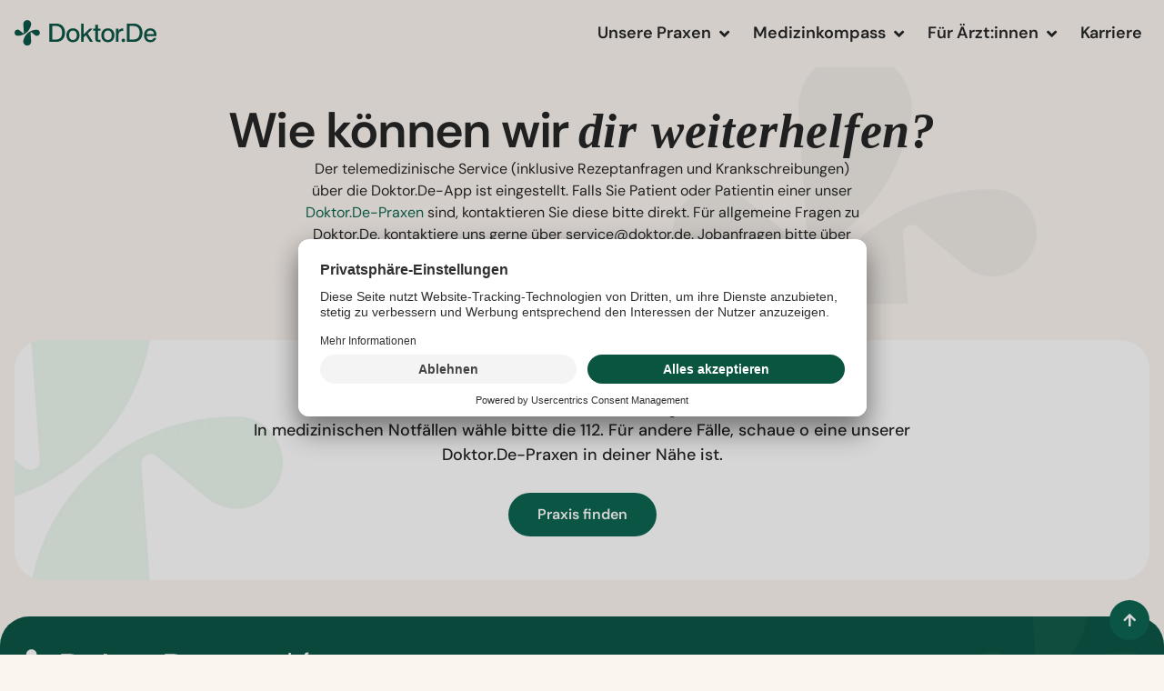

--- FILE ---
content_type: text/html; charset=UTF-8
request_url: https://doktor.de/kontakt/
body_size: 28005
content:
<!doctype html>
<html lang="de">
<head>
<meta charset="UTF-8">
<meta name="viewport" content="width=device-width, initial-scale=1">
<link rel="profile" href="https://gmpg.org/xfn/11">
<meta name='robots' content='index, follow, max-image-preview:large, max-snippet:-1, max-video-preview:-1' />
<!-- This site is optimized with the Yoast SEO plugin v26.7 - https://yoast.com/wordpress/plugins/seo/ -->
<title>Wie können wir dir helfen? - Doktor.De</title>
<meta name="description" content="Du hast eine Frage zum telemedizinischen Service, eine Presseanfrage oder möchtest für Doktor.De als Arzt tätig sein? Dann kontaktiere uns!" />
<link rel="canonical" href="https://doktor.de/kontakt/" />
<meta property="og:locale" content="de_DE" />
<meta property="og:type" content="article" />
<meta property="og:title" content="Wie können wir dir helfen? - Doktor.De" />
<meta property="og:description" content="Du hast eine Frage zum telemedizinischen Service, eine Presseanfrage oder möchtest für Doktor.De als Arzt tätig sein? Dann kontaktiere uns!" />
<meta property="og:url" content="https://doktor.de/kontakt/" />
<meta property="og:site_name" content="Doktor.De" />
<meta property="article:modified_time" content="2025-12-01T11:24:17+00:00" />
<meta property="og:image" content="https://doktor.de/wp-content/uploads/2025/09/maincover.jpg" />
<meta property="og:image:width" content="1920" />
<meta property="og:image:height" content="1080" />
<meta property="og:image:type" content="image/jpeg" />
<meta name="twitter:card" content="summary_large_image" />
<meta name="twitter:label1" content="Geschätzte Lesezeit" />
<meta name="twitter:data1" content="1 Minute" />
<script type="application/ld+json" class="yoast-schema-graph">{"@context":"https://schema.org","@graph":[{"@type":"WebPage","@id":"https://doktor.de/kontakt/","url":"https://doktor.de/kontakt/","name":"Wie können wir dir helfen? - Doktor.De","isPartOf":{"@id":"https://doktor.de/#website"},"primaryImageOfPage":{"@id":"https://doktor.de/kontakt/#primaryimage"},"image":{"@id":"https://doktor.de/kontakt/#primaryimage"},"thumbnailUrl":"https://doktor.de/wp-content/uploads/2025/09/maincover.jpg","datePublished":"2022-02-23T08:50:25+00:00","dateModified":"2025-12-01T11:24:17+00:00","description":"Du hast eine Frage zum telemedizinischen Service, eine Presseanfrage oder möchtest für Doktor.De als Arzt tätig sein? Dann kontaktiere uns!","breadcrumb":{"@id":"https://doktor.de/kontakt/#breadcrumb"},"inLanguage":"de","potentialAction":[{"@type":"ReadAction","target":["https://doktor.de/kontakt/"]}]},{"@type":"ImageObject","inLanguage":"de","@id":"https://doktor.de/kontakt/#primaryimage","url":"https://doktor.de/wp-content/uploads/2025/09/maincover.jpg","contentUrl":"https://doktor.de/wp-content/uploads/2025/09/maincover.jpg","width":1920,"height":1080,"caption":"Grünes Doktor.De-Logo mit stilisiertem Kreuzsymbol auf weißem Hintergrund."},{"@type":"BreadcrumbList","@id":"https://doktor.de/kontakt/#breadcrumb","itemListElement":[{"@type":"ListItem","position":1,"name":"Home","item":"https://doktor.de/"},{"@type":"ListItem","position":2,"name":"Wie können wir dir helfen?"}]},{"@type":"WebSite","@id":"https://doktor.de/#website","url":"https://doktor.de/","name":"Doktor.De","description":"Deine digitale Arztpraxis","potentialAction":[{"@type":"SearchAction","target":{"@type":"EntryPoint","urlTemplate":"https://doktor.de/?s={search_term_string}"},"query-input":{"@type":"PropertyValueSpecification","valueRequired":true,"valueName":"search_term_string"}}],"inLanguage":"de"}]}</script>
<!-- / Yoast SEO plugin. -->
<link rel="alternate" type="application/rss+xml" title="Doktor.De &raquo; Feed" href="https://doktor.de/feed/" />
<link rel="alternate" type="application/rss+xml" title="Doktor.De &raquo; Kommentar-Feed" href="https://doktor.de/comments/feed/" />
<link rel="alternate" title="oEmbed (JSON)" type="application/json+oembed" href="https://doktor.de/wp-json/oembed/1.0/embed?url=https%3A%2F%2Fdoktor.de%2Fkontakt%2F" />
<link rel="alternate" title="oEmbed (XML)" type="text/xml+oembed" href="https://doktor.de/wp-json/oembed/1.0/embed?url=https%3A%2F%2Fdoktor.de%2Fkontakt%2F&#038;format=xml" />
<style id='wp-img-auto-sizes-contain-inline-css'>
img:is([sizes=auto i],[sizes^="auto," i]){contain-intrinsic-size:3000px 1500px}
/*# sourceURL=wp-img-auto-sizes-contain-inline-css */
</style>
<style id='global-styles-inline-css'>
:root{--wp--preset--aspect-ratio--square: 1;--wp--preset--aspect-ratio--4-3: 4/3;--wp--preset--aspect-ratio--3-4: 3/4;--wp--preset--aspect-ratio--3-2: 3/2;--wp--preset--aspect-ratio--2-3: 2/3;--wp--preset--aspect-ratio--16-9: 16/9;--wp--preset--aspect-ratio--9-16: 9/16;--wp--preset--color--black: #000000;--wp--preset--color--cyan-bluish-gray: #abb8c3;--wp--preset--color--white: #ffffff;--wp--preset--color--pale-pink: #f78da7;--wp--preset--color--vivid-red: #cf2e2e;--wp--preset--color--luminous-vivid-orange: #ff6900;--wp--preset--color--luminous-vivid-amber: #fcb900;--wp--preset--color--light-green-cyan: #7bdcb5;--wp--preset--color--vivid-green-cyan: #00d084;--wp--preset--color--pale-cyan-blue: #8ed1fc;--wp--preset--color--vivid-cyan-blue: #0693e3;--wp--preset--color--vivid-purple: #9b51e0;--wp--preset--gradient--vivid-cyan-blue-to-vivid-purple: linear-gradient(135deg,rgb(6,147,227) 0%,rgb(155,81,224) 100%);--wp--preset--gradient--light-green-cyan-to-vivid-green-cyan: linear-gradient(135deg,rgb(122,220,180) 0%,rgb(0,208,130) 100%);--wp--preset--gradient--luminous-vivid-amber-to-luminous-vivid-orange: linear-gradient(135deg,rgb(252,185,0) 0%,rgb(255,105,0) 100%);--wp--preset--gradient--luminous-vivid-orange-to-vivid-red: linear-gradient(135deg,rgb(255,105,0) 0%,rgb(207,46,46) 100%);--wp--preset--gradient--very-light-gray-to-cyan-bluish-gray: linear-gradient(135deg,rgb(238,238,238) 0%,rgb(169,184,195) 100%);--wp--preset--gradient--cool-to-warm-spectrum: linear-gradient(135deg,rgb(74,234,220) 0%,rgb(151,120,209) 20%,rgb(207,42,186) 40%,rgb(238,44,130) 60%,rgb(251,105,98) 80%,rgb(254,248,76) 100%);--wp--preset--gradient--blush-light-purple: linear-gradient(135deg,rgb(255,206,236) 0%,rgb(152,150,240) 100%);--wp--preset--gradient--blush-bordeaux: linear-gradient(135deg,rgb(254,205,165) 0%,rgb(254,45,45) 50%,rgb(107,0,62) 100%);--wp--preset--gradient--luminous-dusk: linear-gradient(135deg,rgb(255,203,112) 0%,rgb(199,81,192) 50%,rgb(65,88,208) 100%);--wp--preset--gradient--pale-ocean: linear-gradient(135deg,rgb(255,245,203) 0%,rgb(182,227,212) 50%,rgb(51,167,181) 100%);--wp--preset--gradient--electric-grass: linear-gradient(135deg,rgb(202,248,128) 0%,rgb(113,206,126) 100%);--wp--preset--gradient--midnight: linear-gradient(135deg,rgb(2,3,129) 0%,rgb(40,116,252) 100%);--wp--preset--font-size--small: 13px;--wp--preset--font-size--medium: 20px;--wp--preset--font-size--large: 36px;--wp--preset--font-size--x-large: 42px;--wp--preset--spacing--20: 0.44rem;--wp--preset--spacing--30: 0.67rem;--wp--preset--spacing--40: 1rem;--wp--preset--spacing--50: 1.5rem;--wp--preset--spacing--60: 2.25rem;--wp--preset--spacing--70: 3.38rem;--wp--preset--spacing--80: 5.06rem;--wp--preset--shadow--natural: 6px 6px 9px rgba(0, 0, 0, 0.2);--wp--preset--shadow--deep: 12px 12px 50px rgba(0, 0, 0, 0.4);--wp--preset--shadow--sharp: 6px 6px 0px rgba(0, 0, 0, 0.2);--wp--preset--shadow--outlined: 6px 6px 0px -3px rgb(255, 255, 255), 6px 6px rgb(0, 0, 0);--wp--preset--shadow--crisp: 6px 6px 0px rgb(0, 0, 0);}:root { --wp--style--global--content-size: 800px;--wp--style--global--wide-size: 1200px; }:where(body) { margin: 0; }.wp-site-blocks > .alignleft { float: left; margin-right: 2em; }.wp-site-blocks > .alignright { float: right; margin-left: 2em; }.wp-site-blocks > .aligncenter { justify-content: center; margin-left: auto; margin-right: auto; }:where(.wp-site-blocks) > * { margin-block-start: 24px; margin-block-end: 0; }:where(.wp-site-blocks) > :first-child { margin-block-start: 0; }:where(.wp-site-blocks) > :last-child { margin-block-end: 0; }:root { --wp--style--block-gap: 24px; }:root :where(.is-layout-flow) > :first-child{margin-block-start: 0;}:root :where(.is-layout-flow) > :last-child{margin-block-end: 0;}:root :where(.is-layout-flow) > *{margin-block-start: 24px;margin-block-end: 0;}:root :where(.is-layout-constrained) > :first-child{margin-block-start: 0;}:root :where(.is-layout-constrained) > :last-child{margin-block-end: 0;}:root :where(.is-layout-constrained) > *{margin-block-start: 24px;margin-block-end: 0;}:root :where(.is-layout-flex){gap: 24px;}:root :where(.is-layout-grid){gap: 24px;}.is-layout-flow > .alignleft{float: left;margin-inline-start: 0;margin-inline-end: 2em;}.is-layout-flow > .alignright{float: right;margin-inline-start: 2em;margin-inline-end: 0;}.is-layout-flow > .aligncenter{margin-left: auto !important;margin-right: auto !important;}.is-layout-constrained > .alignleft{float: left;margin-inline-start: 0;margin-inline-end: 2em;}.is-layout-constrained > .alignright{float: right;margin-inline-start: 2em;margin-inline-end: 0;}.is-layout-constrained > .aligncenter{margin-left: auto !important;margin-right: auto !important;}.is-layout-constrained > :where(:not(.alignleft):not(.alignright):not(.alignfull)){max-width: var(--wp--style--global--content-size);margin-left: auto !important;margin-right: auto !important;}.is-layout-constrained > .alignwide{max-width: var(--wp--style--global--wide-size);}body .is-layout-flex{display: flex;}.is-layout-flex{flex-wrap: wrap;align-items: center;}.is-layout-flex > :is(*, div){margin: 0;}body .is-layout-grid{display: grid;}.is-layout-grid > :is(*, div){margin: 0;}body{padding-top: 0px;padding-right: 0px;padding-bottom: 0px;padding-left: 0px;}a:where(:not(.wp-element-button)){text-decoration: underline;}:root :where(.wp-element-button, .wp-block-button__link){background-color: #32373c;border-width: 0;color: #fff;font-family: inherit;font-size: inherit;font-style: inherit;font-weight: inherit;letter-spacing: inherit;line-height: inherit;padding-top: calc(0.667em + 2px);padding-right: calc(1.333em + 2px);padding-bottom: calc(0.667em + 2px);padding-left: calc(1.333em + 2px);text-decoration: none;text-transform: inherit;}.has-black-color{color: var(--wp--preset--color--black) !important;}.has-cyan-bluish-gray-color{color: var(--wp--preset--color--cyan-bluish-gray) !important;}.has-white-color{color: var(--wp--preset--color--white) !important;}.has-pale-pink-color{color: var(--wp--preset--color--pale-pink) !important;}.has-vivid-red-color{color: var(--wp--preset--color--vivid-red) !important;}.has-luminous-vivid-orange-color{color: var(--wp--preset--color--luminous-vivid-orange) !important;}.has-luminous-vivid-amber-color{color: var(--wp--preset--color--luminous-vivid-amber) !important;}.has-light-green-cyan-color{color: var(--wp--preset--color--light-green-cyan) !important;}.has-vivid-green-cyan-color{color: var(--wp--preset--color--vivid-green-cyan) !important;}.has-pale-cyan-blue-color{color: var(--wp--preset--color--pale-cyan-blue) !important;}.has-vivid-cyan-blue-color{color: var(--wp--preset--color--vivid-cyan-blue) !important;}.has-vivid-purple-color{color: var(--wp--preset--color--vivid-purple) !important;}.has-black-background-color{background-color: var(--wp--preset--color--black) !important;}.has-cyan-bluish-gray-background-color{background-color: var(--wp--preset--color--cyan-bluish-gray) !important;}.has-white-background-color{background-color: var(--wp--preset--color--white) !important;}.has-pale-pink-background-color{background-color: var(--wp--preset--color--pale-pink) !important;}.has-vivid-red-background-color{background-color: var(--wp--preset--color--vivid-red) !important;}.has-luminous-vivid-orange-background-color{background-color: var(--wp--preset--color--luminous-vivid-orange) !important;}.has-luminous-vivid-amber-background-color{background-color: var(--wp--preset--color--luminous-vivid-amber) !important;}.has-light-green-cyan-background-color{background-color: var(--wp--preset--color--light-green-cyan) !important;}.has-vivid-green-cyan-background-color{background-color: var(--wp--preset--color--vivid-green-cyan) !important;}.has-pale-cyan-blue-background-color{background-color: var(--wp--preset--color--pale-cyan-blue) !important;}.has-vivid-cyan-blue-background-color{background-color: var(--wp--preset--color--vivid-cyan-blue) !important;}.has-vivid-purple-background-color{background-color: var(--wp--preset--color--vivid-purple) !important;}.has-black-border-color{border-color: var(--wp--preset--color--black) !important;}.has-cyan-bluish-gray-border-color{border-color: var(--wp--preset--color--cyan-bluish-gray) !important;}.has-white-border-color{border-color: var(--wp--preset--color--white) !important;}.has-pale-pink-border-color{border-color: var(--wp--preset--color--pale-pink) !important;}.has-vivid-red-border-color{border-color: var(--wp--preset--color--vivid-red) !important;}.has-luminous-vivid-orange-border-color{border-color: var(--wp--preset--color--luminous-vivid-orange) !important;}.has-luminous-vivid-amber-border-color{border-color: var(--wp--preset--color--luminous-vivid-amber) !important;}.has-light-green-cyan-border-color{border-color: var(--wp--preset--color--light-green-cyan) !important;}.has-vivid-green-cyan-border-color{border-color: var(--wp--preset--color--vivid-green-cyan) !important;}.has-pale-cyan-blue-border-color{border-color: var(--wp--preset--color--pale-cyan-blue) !important;}.has-vivid-cyan-blue-border-color{border-color: var(--wp--preset--color--vivid-cyan-blue) !important;}.has-vivid-purple-border-color{border-color: var(--wp--preset--color--vivid-purple) !important;}.has-vivid-cyan-blue-to-vivid-purple-gradient-background{background: var(--wp--preset--gradient--vivid-cyan-blue-to-vivid-purple) !important;}.has-light-green-cyan-to-vivid-green-cyan-gradient-background{background: var(--wp--preset--gradient--light-green-cyan-to-vivid-green-cyan) !important;}.has-luminous-vivid-amber-to-luminous-vivid-orange-gradient-background{background: var(--wp--preset--gradient--luminous-vivid-amber-to-luminous-vivid-orange) !important;}.has-luminous-vivid-orange-to-vivid-red-gradient-background{background: var(--wp--preset--gradient--luminous-vivid-orange-to-vivid-red) !important;}.has-very-light-gray-to-cyan-bluish-gray-gradient-background{background: var(--wp--preset--gradient--very-light-gray-to-cyan-bluish-gray) !important;}.has-cool-to-warm-spectrum-gradient-background{background: var(--wp--preset--gradient--cool-to-warm-spectrum) !important;}.has-blush-light-purple-gradient-background{background: var(--wp--preset--gradient--blush-light-purple) !important;}.has-blush-bordeaux-gradient-background{background: var(--wp--preset--gradient--blush-bordeaux) !important;}.has-luminous-dusk-gradient-background{background: var(--wp--preset--gradient--luminous-dusk) !important;}.has-pale-ocean-gradient-background{background: var(--wp--preset--gradient--pale-ocean) !important;}.has-electric-grass-gradient-background{background: var(--wp--preset--gradient--electric-grass) !important;}.has-midnight-gradient-background{background: var(--wp--preset--gradient--midnight) !important;}.has-small-font-size{font-size: var(--wp--preset--font-size--small) !important;}.has-medium-font-size{font-size: var(--wp--preset--font-size--medium) !important;}.has-large-font-size{font-size: var(--wp--preset--font-size--large) !important;}.has-x-large-font-size{font-size: var(--wp--preset--font-size--x-large) !important;}
:root :where(.wp-block-pullquote){font-size: 1.5em;line-height: 1.6;}
/*# sourceURL=global-styles-inline-css */
</style>
<link rel='stylesheet' id='contact-form-7-css' href='//doktor.de/wp-content/cache/wpfc-minified/1ymvazso/fdddg.css' media='all' />
<link rel='stylesheet' id='hello-elementor-css' href='//doktor.de/wp-content/cache/wpfc-minified/6w8pxlrf/fdddg.css' media='all' />
<link rel='stylesheet' id='hello-elementor-theme-style-css' href='//doktor.de/wp-content/cache/wpfc-minified/1o2vqhwj/fdddg.css' media='all' />
<link rel='stylesheet' id='hello-elementor-header-footer-css' href='//doktor.de/wp-content/cache/wpfc-minified/30vjlz55/fdddg.css' media='all' />
<link rel='stylesheet' id='elementor-frontend-css' href='//doktor.de/wp-content/cache/wpfc-minified/lbejnfht/fdddg.css' media='all' />
<style id='elementor-frontend-inline-css'>
.elementor-kit-44718{--e-global-color-primary:#1B1B1B;--e-global-color-secondary:#FFFFFF;--e-global-color-text:#1B1B1B;--e-global-color-accent:#005E49;--e-global-color-b54af27:#FBF5F0;--e-global-color-b3b992c:#FFFFFF;--e-global-color-c0ec240:#FAF9F7;--e-global-color-ed9323d:#E0EBE9;--e-global-color-f130102:#E4E1DD;--e-global-color-df5c11f:#E8FBE5;--e-global-color-974c817:#003328;--e-global-color-882428c:#004E3D;--e-global-color-e1f9487:#1B1B1B;--e-global-color-13c0178:#005E49;--e-global-color-15901b9:#545250;--e-global-color-8bdaa5d:#73426B;--e-global-color-311f777:#FF8A02;--e-global-color-8aa9bc3:#FFC700;--e-global-color-52cf5b7:#9B2719;--e-global-color-a671de5:#005E49;--e-global-color-08bcd57:#99D4A6;--e-global-color-910d1f3:#CAC6C1;--e-global-color-a66b2d4:#C9C4DB;--e-global-color-912f9d9:#CDF4C6;--e-global-color-20a0490:#EDE7E2;--e-global-color-9578ce0:#EBE5FC;--e-global-color-94b8fca:#FFBF44;--e-global-color-0fc40a1:#FFED8D;--e-global-color-b54d34a:#F8D5D1;--e-global-color-35a4a4d:#CDF4C6;--e-global-typography-primary-font-family:"DM Sans";--e-global-typography-primary-font-weight:600;--e-global-typography-primary-line-height:1.1;--e-global-typography-secondary-font-family:"DM Sans";--e-global-typography-secondary-font-weight:500;--e-global-typography-secondary-line-height:1.6;--e-global-typography-text-font-family:"DM Sans";--e-global-typography-text-font-weight:400;--e-global-typography-text-line-height:1.5;--e-global-typography-accent-font-family:"DM Sans";--e-global-typography-accent-font-weight:600;background-color:#FBF5F0;}.elementor-kit-44718 button,.elementor-kit-44718 input[type="button"],.elementor-kit-44718 input[type="submit"],.elementor-kit-44718 .elementor-button{background-color:#005E49;font-family:"DM Sans", Sans-serif;font-size:16px;font-weight:500;color:#FFFFFF;border-radius:100px 100px 100px 100px;padding:16px 32px 16px 32px;}.elementor-kit-44718 button:hover,.elementor-kit-44718 button:focus,.elementor-kit-44718 input[type="button"]:hover,.elementor-kit-44718 input[type="button"]:focus,.elementor-kit-44718 input[type="submit"]:hover,.elementor-kit-44718 input[type="submit"]:focus,.elementor-kit-44718 .elementor-button:hover,.elementor-kit-44718 .elementor-button:focus{background-color:var( --e-global-color-8aa9bc3 );color:var( --e-global-color-primary );border-radius:100px 100px 100px 100px;}.elementor-kit-44718 e-page-transition{background-color:#FFBC7D;}.elementor-kit-44718 a{color:var( --e-global-color-13c0178 );}.elementor-kit-44718 a:hover{color:var( --e-global-color-8aa9bc3 );}.elementor-section.elementor-section-boxed > .elementor-container{max-width:1320px;}.e-con{--container-max-width:1320px;--container-default-padding-top:0px;--container-default-padding-right:0px;--container-default-padding-bottom:0px;--container-default-padding-left:0px;}.elementor-widget:not(:last-child){--kit-widget-spacing:16px;}.elementor-element{--widgets-spacing:16px 16px;--widgets-spacing-row:16px;--widgets-spacing-column:16px;}{}h1.entry-title{display:var(--page-title-display);}@media(max-width:1024px){.elementor-section.elementor-section-boxed > .elementor-container{max-width:1024px;}.e-con{--container-max-width:1024px;}}@media(max-width:767px){.elementor-section.elementor-section-boxed > .elementor-container{max-width:767px;}.e-con{--container-max-width:767px;}}/* Start Custom Fonts CSS */@font-face {
font-family: 'DM Sans';
font-style: normal;
font-weight: 300;
font-display: auto;
src: url('https://doktor.de/wp-content/uploads/2025/09/DMSans_18pt-Light.woff2') format('woff2'),
url('https://doktor.de/wp-content/uploads/2025/09/DMSans_18pt-Light.woff') format('woff'),
url('https://doktor.de/wp-content/uploads/2025/09/DMSans-Light.ttf') format('truetype');
}
@font-face {
font-family: 'DM Sans';
font-style: italic;
font-weight: 300;
font-display: auto;
src: url('https://doktor.de/wp-content/uploads/2025/09/DMSans_18pt-LightItalic.woff2') format('woff2'),
url('https://doktor.de/wp-content/uploads/2025/09/DMSans_18pt-LightItalic.woff') format('woff'),
url('https://doktor.de/wp-content/uploads/2025/09/DMSans-LightItalic.ttf') format('truetype');
}
@font-face {
font-family: 'DM Sans';
font-style: normal;
font-weight: 400;
font-display: auto;
src: url('https://doktor.de/wp-content/uploads/2025/09/DMSans-Regular.woff2') format('woff2'),
url('https://doktor.de/wp-content/uploads/2025/09/DMSans-Regular.woff') format('woff'),
url('https://doktor.de/wp-content/uploads/2025/09/DMSans-Regular.ttf') format('truetype');
}
@font-face {
font-family: 'DM Sans';
font-style: italic;
font-weight: 400;
font-display: auto;
src: url('https://doktor.de/wp-content/uploads/2025/09/DMSans-Italic.woff2') format('woff2'),
url('https://doktor.de/wp-content/uploads/2025/09/DMSans-Italic.woff') format('woff'),
url('https://doktor.de/wp-content/uploads/2025/09/DMSans-Italic.ttf') format('truetype');
}
@font-face {
font-family: 'DM Sans';
font-style: normal;
font-weight: 500;
font-display: auto;
src: url('https://doktor.de/wp-content/uploads/2025/09/DMSans-Medium.woff2') format('woff2'),
url('https://doktor.de/wp-content/uploads/2025/09/DMSans-Medium.woff') format('woff'),
url('https://doktor.de/wp-content/uploads/2025/09/DMSans_36pt-Medium.ttf') format('truetype');
}
@font-face {
font-family: 'DM Sans';
font-style: italic;
font-weight: 500;
font-display: auto;
src: url('https://doktor.de/wp-content/uploads/2025/09/DMSans-MediumItalic.woff2') format('woff2'),
url('https://doktor.de/wp-content/uploads/2025/09/DMSans-MediumItalic.woff') format('woff'),
url('https://doktor.de/wp-content/uploads/2025/09/DMSans_36pt-MediumItalic.ttf') format('truetype');
}
@font-face {
font-family: 'DM Sans';
font-style: normal;
font-weight: 600;
font-display: auto;
src: url('https://doktor.de/wp-content/uploads/2025/09/DMSans-SemiBold.woff2') format('woff2'),
url('https://doktor.de/wp-content/uploads/2025/09/DMSans-SemiBold.woff') format('woff'),
url('https://doktor.de/wp-content/uploads/2025/09/DMSans_36pt-SemiBold.ttf') format('truetype');
}
@font-face {
font-family: 'DM Sans';
font-style: italic;
font-weight: 600;
font-display: auto;
src: url('https://doktor.de/wp-content/uploads/2025/09/DMSans-SemiBoldItalic.woff2') format('woff2'),
url('https://doktor.de/wp-content/uploads/2025/09/DMSans-SemiBoldItalic.woff') format('woff'),
url('https://doktor.de/wp-content/uploads/2025/09/DMSans_36pt-SemiBoldItalic.ttf') format('truetype');
}
@font-face {
font-family: 'DM Sans';
font-style: normal;
font-weight: 700;
font-display: auto;
src: url('https://doktor.de/wp-content/uploads/2025/09/DMSans_36pt-Bold.woff2') format('woff2'),
url('https://doktor.de/wp-content/uploads/2025/09/DMSans_36pt-Bold.woff') format('woff'),
url('https://doktor.de/wp-content/uploads/2025/09/DMSans_36pt-Bold.ttf') format('truetype');
}
@font-face {
font-family: 'DM Sans';
font-style: italic;
font-weight: 700;
font-display: auto;
src: url('https://doktor.de/wp-content/uploads/2025/09/DMSans_36pt-BoldItalic.woff2') format('woff2'),
url('https://doktor.de/wp-content/uploads/2025/09/DMSans_36pt-BoldItalic.woff') format('woff'),
url('https://doktor.de/wp-content/uploads/2025/09/DMSans_36pt-BoldItalic.ttf') format('truetype');
}
@font-face {
font-family: 'DM Sans';
font-style: normal;
font-weight: 800;
font-display: auto;
src: url('https://doktor.de/wp-content/uploads/2025/09/DMSans_36pt-ExtraBold.woff2') format('woff2'),
url('https://doktor.de/wp-content/uploads/2025/09/DMSans_36pt-ExtraBold.woff') format('woff'),
url('https://doktor.de/wp-content/uploads/2025/09/DMSans_36pt-ExtraBold.ttf') format('truetype');
}
@font-face {
font-family: 'DM Sans';
font-style: italic;
font-weight: 800;
font-display: auto;
src: url('https://doktor.de/wp-content/uploads/2025/09/DMSans_36pt-ExtraBoldItalic.woff2') format('woff2'),
url('https://doktor.de/wp-content/uploads/2025/09/DMSans_36pt-ExtraBoldItalic.woff') format('woff'),
url('https://doktor.de/wp-content/uploads/2025/09/DMSans_36pt-ExtraBoldItalic.ttf') format('truetype');
}
@font-face {
font-family: 'DM Sans';
font-style: normal;
font-weight: 900;
font-display: auto;
src: url('https://doktor.de/wp-content/uploads/2025/09/DMSans_36pt-Black.woff2') format('woff2'),
url('https://doktor.de/wp-content/uploads/2025/09/DMSans_36pt-Black.woff') format('woff'),
url('https://doktor.de/wp-content/uploads/2025/09/DMSans_36pt-Black.ttf') format('truetype');
}
@font-face {
font-family: 'DM Sans';
font-style: italic;
font-weight: 900;
font-display: auto;
src: url('https://doktor.de/wp-content/uploads/2025/09/DMSans_36pt-BlackItalic.woff2') format('woff2'),
url('https://doktor.de/wp-content/uploads/2025/09/DMSans_36pt-BlackItalic.woff') format('woff'),
url('https://doktor.de/wp-content/uploads/2025/09/DMSans_36pt-BlackItalic.ttf') format('truetype');
}
/* End Custom Fonts CSS */
.elementor-38825 .elementor-element.elementor-element-0728c8e{--display:flex;--flex-direction:column;--container-widget-width:100%;--container-widget-height:initial;--container-widget-flex-grow:0;--container-widget-align-self:initial;--flex-wrap-mobile:wrap;--gap:0px 0px;--row-gap:0px;--column-gap:0px;--margin-top:0px;--margin-bottom:0px;--margin-left:0px;--margin-right:0px;--padding-top:0px;--padding-bottom:0px;--padding-left:16px;--padding-right:16px;}.elementor-38825 .elementor-element.elementor-element-4261c46{--display:flex;--gap:0px 0px;--row-gap:0px;--column-gap:0px;}.elementor-38825 .elementor-element.elementor-element-3bad3ef{--display:flex;--gap:40px 40px;--row-gap:40px;--column-gap:40px;--margin-top:0px;--margin-bottom:0px;--margin-left:0px;--margin-right:0px;--padding-top:40px;--padding-bottom:40px;--padding-left:0px;--padding-right:0px;}.elementor-38825 .elementor-element.elementor-element-3bad3ef:not(.elementor-motion-effects-element-type-background), .elementor-38825 .elementor-element.elementor-element-3bad3ef > .elementor-motion-effects-container > .elementor-motion-effects-layer{background-image:url("https://doktor.de/wp-content/uploads/2025/09/LogoCoverGrey.png");background-position:100% 12%;background-repeat:no-repeat;background-size:400px auto;}.elementor-38825 .elementor-element.elementor-element-b37fc0b{--display:flex;}.elementor-widget-heading .elementor-heading-title{font-family:var( --e-global-typography-primary-font-family ), Sans-serif;font-weight:var( --e-global-typography-primary-font-weight );line-height:var( --e-global-typography-primary-line-height );letter-spacing:var( --e-global-typography-primary-letter-spacing );color:var( --e-global-color-primary );}.elementor-38825 .elementor-element.elementor-element-581696e{text-align:center;}.elementor-38825 .elementor-element.elementor-element-581696e .elementor-heading-title{font-family:"DM Sans", Sans-serif;font-size:54px;font-weight:600;line-height:1.1;letter-spacing:-1.62px;}.elementor-widget-text-editor{font-family:var( --e-global-typography-text-font-family ), Sans-serif;font-weight:var( --e-global-typography-text-font-weight );line-height:var( --e-global-typography-text-line-height );color:var( --e-global-color-text );}.elementor-widget-text-editor.elementor-drop-cap-view-stacked .elementor-drop-cap{background-color:var( --e-global-color-primary );}.elementor-widget-text-editor.elementor-drop-cap-view-framed .elementor-drop-cap, .elementor-widget-text-editor.elementor-drop-cap-view-default .elementor-drop-cap{color:var( --e-global-color-primary );border-color:var( --e-global-color-primary );}.elementor-38825 .elementor-element.elementor-element-8e2ac65{width:var( --container-widget-width, 620px );max-width:620px;margin:0px 0px calc(var(--kit-widget-spacing, 0px) + 0px) 0px;padding:0px 0px 0px 0px;--container-widget-width:620px;--container-widget-flex-grow:0;text-align:center;}.elementor-38825 .elementor-element.elementor-element-8e2ac65.elementor-element{--align-self:center;}.elementor-38825 .elementor-element.elementor-element-8e2ac65 p{margin-block-end:8px;}.elementor-38825 .elementor-element.elementor-element-41e35cc3{--display:flex;--flex-direction:column;--container-widget-width:100%;--container-widget-height:initial;--container-widget-flex-grow:0;--container-widget-align-self:initial;--flex-wrap-mobile:wrap;--gap:0px 0px;--row-gap:0px;--column-gap:0px;--margin-top:0px;--margin-bottom:0px;--margin-left:0px;--margin-right:0px;--padding-top:0px;--padding-bottom:0px;--padding-left:16px;--padding-right:16px;}.elementor-38825 .elementor-element.elementor-element-4972d05a{--display:flex;--border-radius:32px 32px 32px 32px;--margin-top:40px;--margin-bottom:40px;--margin-left:0px;--margin-right:0px;--padding-top:48px;--padding-bottom:48px;--padding-left:48px;--padding-right:48px;}.elementor-38825 .elementor-element.elementor-element-4972d05a:not(.elementor-motion-effects-element-type-background), .elementor-38825 .elementor-element.elementor-element-4972d05a > .elementor-motion-effects-container > .elementor-motion-effects-layer{background-color:var( --e-global-color-secondary );background-image:url("https://doktor.de/wp-content/uploads/2025/10/LogoCoverGreen.png");background-position:0% 0%;background-repeat:no-repeat;background-size:contain;}.elementor-38825 .elementor-element.elementor-element-6b974f22{--display:flex;}.elementor-38825 .elementor-element.elementor-element-48c6c78{text-align:center;}.elementor-38825 .elementor-element.elementor-element-48c6c78 .elementor-heading-title{font-family:"DM Sans", Sans-serif;font-size:32px;font-weight:600;line-height:1.2;color:var( --e-global-color-text );}.elementor-38825 .elementor-element.elementor-element-52d97b20{text-align:center;font-family:"DM Sans", Sans-serif;font-size:18px;font-weight:500;line-height:1.5;color:var( --e-global-color-text );}.elementor-38825 .elementor-element.elementor-element-52d97b20 p{margin-block-end:12px;}.elementor-38825 .elementor-element.elementor-element-52d97b20 a{color:var( --e-global-color-accent );}.elementor-38825 .elementor-element.elementor-element-52d97b20 a:hover, .elementor-38825 .elementor-element.elementor-element-52d97b20 a:focus{color:var( --e-global-color-311f777 );}.elementor-widget-button .elementor-button{background-color:var( --e-global-color-accent );font-family:var( --e-global-typography-accent-font-family ), Sans-serif;font-weight:var( --e-global-typography-accent-font-weight );}.elementor-38825 .elementor-element.elementor-element-711db8c1 .elementor-button{background-color:var( --e-global-color-accent );fill:var( --e-global-color-secondary );color:var( --e-global-color-secondary );}.elementor-38825 .elementor-element.elementor-element-711db8c1 .elementor-button:hover, .elementor-38825 .elementor-element.elementor-element-711db8c1 .elementor-button:focus{background-color:var( --e-global-color-8aa9bc3 );color:var( --e-global-color-text );}.elementor-38825 .elementor-element.elementor-element-711db8c1{margin:28px 0px calc(var(--kit-widget-spacing, 0px) + 0px) 0px;padding:0px 0px 0px 0px;}.elementor-38825 .elementor-element.elementor-element-711db8c1 .elementor-button:hover svg, .elementor-38825 .elementor-element.elementor-element-711db8c1 .elementor-button:focus svg{fill:var( --e-global-color-text );}@media(max-width:1024px){.elementor-38825 .elementor-element.elementor-element-3bad3ef:not(.elementor-motion-effects-element-type-background), .elementor-38825 .elementor-element.elementor-element-3bad3ef > .elementor-motion-effects-container > .elementor-motion-effects-layer{background-position:90% 10%;background-size:240px auto;}.elementor-38825 .elementor-element.elementor-element-3bad3ef{--padding-top:24px;--padding-bottom:24px;--padding-left:0px;--padding-right:0px;}.elementor-widget-heading .elementor-heading-title{line-height:var( --e-global-typography-primary-line-height );letter-spacing:var( --e-global-typography-primary-letter-spacing );}.elementor-38825 .elementor-element.elementor-element-581696e .elementor-heading-title{font-size:26px;}.elementor-widget-text-editor{line-height:var( --e-global-typography-text-line-height );}.elementor-38825 .elementor-element.elementor-element-4972d05a:not(.elementor-motion-effects-element-type-background), .elementor-38825 .elementor-element.elementor-element-4972d05a > .elementor-motion-effects-container > .elementor-motion-effects-layer{background-position:0% 0%;background-size:contain;}.elementor-38825 .elementor-element.elementor-element-4972d05a{--margin-top:24px;--margin-bottom:24px;--margin-left:0px;--margin-right:0px;--padding-top:24px;--padding-bottom:24px;--padding-left:16px;--padding-right:16px;}.elementor-38825 .elementor-element.elementor-element-48c6c78 .elementor-heading-title{font-size:26px;}.elementor-38825 .elementor-element.elementor-element-52d97b20{font-size:14px;}}@media(max-width:767px){.elementor-38825 .elementor-element.elementor-element-3bad3ef:not(.elementor-motion-effects-element-type-background), .elementor-38825 .elementor-element.elementor-element-3bad3ef > .elementor-motion-effects-container > .elementor-motion-effects-layer{background-position:100% 20%;background-size:180px auto;}.elementor-widget-heading .elementor-heading-title{line-height:var( --e-global-typography-primary-line-height );letter-spacing:var( --e-global-typography-primary-letter-spacing );}.elementor-widget-text-editor{line-height:var( --e-global-typography-text-line-height );}.elementor-38825 .elementor-element.elementor-element-4972d05a:not(.elementor-motion-effects-element-type-background), .elementor-38825 .elementor-element.elementor-element-4972d05a > .elementor-motion-effects-container > .elementor-motion-effects-layer{background-image:url("https://doktor.de/wp-content/uploads/2025/10/LogoCoverGreenMobile.png");background-position:50% -60px;background-size:280px auto;}.elementor-38825 .elementor-element.elementor-element-4972d05a{--min-height:250px;--justify-content:center;}.elementor-38825 .elementor-element.elementor-element-711db8c1{margin:0px 0px calc(var(--kit-widget-spacing, 0px) + 0px) 0px;}}@media(min-width:768px){.elementor-38825 .elementor-element.elementor-element-4261c46{--content-width:1000px;}.elementor-38825 .elementor-element.elementor-element-b37fc0b{--content-width:800px;}.elementor-38825 .elementor-element.elementor-element-6b974f22{--content-width:730px;}}@media(max-width:1024px) and (min-width:768px){.elementor-38825 .elementor-element.elementor-element-6b974f22{--content-width:500px;}}/* Start custom CSS for heading, class: .elementor-element-581696e */.elementor-38825 .elementor-element.elementor-element-581696e i {
font-weight: 600 !important;
font-family: khgiga, serif !important;
letter-spacing: 0.78px !important;
}/* End custom CSS */
/* Start custom CSS for text-editor, class: .elementor-element-8e2ac65 */.elementor-38825 .elementor-element.elementor-element-8e2ac65 p:last-child {
margin: 0;
}/* End custom CSS */
/* Start custom CSS for heading, class: .elementor-element-48c6c78 */.elementor-38825 .elementor-element.elementor-element-48c6c78 i {
font-weight: 600 !important;
font-family: khgiga, serif !important;
letter-spacing: 0.78px !important;
}/* End custom CSS */
/* Start custom CSS for text-editor, class: .elementor-element-52d97b20 */.elementor-38825 .elementor-element.elementor-element-52d97b20 p:last-child {
margin: 0;
}
.elementor-38825 .elementor-element.elementor-element-52d97b20 a {
white-space: nowrap;
}/* End custom CSS */
/* Start Custom Fonts CSS */@font-face {
font-family: 'DM Sans';
font-style: normal;
font-weight: 300;
font-display: auto;
src: url('https://doktor.de/wp-content/uploads/2025/09/DMSans_18pt-Light.woff2') format('woff2'),
url('https://doktor.de/wp-content/uploads/2025/09/DMSans_18pt-Light.woff') format('woff'),
url('https://doktor.de/wp-content/uploads/2025/09/DMSans-Light.ttf') format('truetype');
}
@font-face {
font-family: 'DM Sans';
font-style: italic;
font-weight: 300;
font-display: auto;
src: url('https://doktor.de/wp-content/uploads/2025/09/DMSans_18pt-LightItalic.woff2') format('woff2'),
url('https://doktor.de/wp-content/uploads/2025/09/DMSans_18pt-LightItalic.woff') format('woff'),
url('https://doktor.de/wp-content/uploads/2025/09/DMSans-LightItalic.ttf') format('truetype');
}
@font-face {
font-family: 'DM Sans';
font-style: normal;
font-weight: 400;
font-display: auto;
src: url('https://doktor.de/wp-content/uploads/2025/09/DMSans-Regular.woff2') format('woff2'),
url('https://doktor.de/wp-content/uploads/2025/09/DMSans-Regular.woff') format('woff'),
url('https://doktor.de/wp-content/uploads/2025/09/DMSans-Regular.ttf') format('truetype');
}
@font-face {
font-family: 'DM Sans';
font-style: italic;
font-weight: 400;
font-display: auto;
src: url('https://doktor.de/wp-content/uploads/2025/09/DMSans-Italic.woff2') format('woff2'),
url('https://doktor.de/wp-content/uploads/2025/09/DMSans-Italic.woff') format('woff'),
url('https://doktor.de/wp-content/uploads/2025/09/DMSans-Italic.ttf') format('truetype');
}
@font-face {
font-family: 'DM Sans';
font-style: normal;
font-weight: 500;
font-display: auto;
src: url('https://doktor.de/wp-content/uploads/2025/09/DMSans-Medium.woff2') format('woff2'),
url('https://doktor.de/wp-content/uploads/2025/09/DMSans-Medium.woff') format('woff'),
url('https://doktor.de/wp-content/uploads/2025/09/DMSans_36pt-Medium.ttf') format('truetype');
}
@font-face {
font-family: 'DM Sans';
font-style: italic;
font-weight: 500;
font-display: auto;
src: url('https://doktor.de/wp-content/uploads/2025/09/DMSans-MediumItalic.woff2') format('woff2'),
url('https://doktor.de/wp-content/uploads/2025/09/DMSans-MediumItalic.woff') format('woff'),
url('https://doktor.de/wp-content/uploads/2025/09/DMSans_36pt-MediumItalic.ttf') format('truetype');
}
@font-face {
font-family: 'DM Sans';
font-style: normal;
font-weight: 600;
font-display: auto;
src: url('https://doktor.de/wp-content/uploads/2025/09/DMSans-SemiBold.woff2') format('woff2'),
url('https://doktor.de/wp-content/uploads/2025/09/DMSans-SemiBold.woff') format('woff'),
url('https://doktor.de/wp-content/uploads/2025/09/DMSans_36pt-SemiBold.ttf') format('truetype');
}
@font-face {
font-family: 'DM Sans';
font-style: italic;
font-weight: 600;
font-display: auto;
src: url('https://doktor.de/wp-content/uploads/2025/09/DMSans-SemiBoldItalic.woff2') format('woff2'),
url('https://doktor.de/wp-content/uploads/2025/09/DMSans-SemiBoldItalic.woff') format('woff'),
url('https://doktor.de/wp-content/uploads/2025/09/DMSans_36pt-SemiBoldItalic.ttf') format('truetype');
}
@font-face {
font-family: 'DM Sans';
font-style: normal;
font-weight: 700;
font-display: auto;
src: url('https://doktor.de/wp-content/uploads/2025/09/DMSans_36pt-Bold.woff2') format('woff2'),
url('https://doktor.de/wp-content/uploads/2025/09/DMSans_36pt-Bold.woff') format('woff'),
url('https://doktor.de/wp-content/uploads/2025/09/DMSans_36pt-Bold.ttf') format('truetype');
}
@font-face {
font-family: 'DM Sans';
font-style: italic;
font-weight: 700;
font-display: auto;
src: url('https://doktor.de/wp-content/uploads/2025/09/DMSans_36pt-BoldItalic.woff2') format('woff2'),
url('https://doktor.de/wp-content/uploads/2025/09/DMSans_36pt-BoldItalic.woff') format('woff'),
url('https://doktor.de/wp-content/uploads/2025/09/DMSans_36pt-BoldItalic.ttf') format('truetype');
}
@font-face {
font-family: 'DM Sans';
font-style: normal;
font-weight: 800;
font-display: auto;
src: url('https://doktor.de/wp-content/uploads/2025/09/DMSans_36pt-ExtraBold.woff2') format('woff2'),
url('https://doktor.de/wp-content/uploads/2025/09/DMSans_36pt-ExtraBold.woff') format('woff'),
url('https://doktor.de/wp-content/uploads/2025/09/DMSans_36pt-ExtraBold.ttf') format('truetype');
}
@font-face {
font-family: 'DM Sans';
font-style: italic;
font-weight: 800;
font-display: auto;
src: url('https://doktor.de/wp-content/uploads/2025/09/DMSans_36pt-ExtraBoldItalic.woff2') format('woff2'),
url('https://doktor.de/wp-content/uploads/2025/09/DMSans_36pt-ExtraBoldItalic.woff') format('woff'),
url('https://doktor.de/wp-content/uploads/2025/09/DMSans_36pt-ExtraBoldItalic.ttf') format('truetype');
}
@font-face {
font-family: 'DM Sans';
font-style: normal;
font-weight: 900;
font-display: auto;
src: url('https://doktor.de/wp-content/uploads/2025/09/DMSans_36pt-Black.woff2') format('woff2'),
url('https://doktor.de/wp-content/uploads/2025/09/DMSans_36pt-Black.woff') format('woff'),
url('https://doktor.de/wp-content/uploads/2025/09/DMSans_36pt-Black.ttf') format('truetype');
}
@font-face {
font-family: 'DM Sans';
font-style: italic;
font-weight: 900;
font-display: auto;
src: url('https://doktor.de/wp-content/uploads/2025/09/DMSans_36pt-BlackItalic.woff2') format('woff2'),
url('https://doktor.de/wp-content/uploads/2025/09/DMSans_36pt-BlackItalic.woff') format('woff'),
url('https://doktor.de/wp-content/uploads/2025/09/DMSans_36pt-BlackItalic.ttf') format('truetype');
}
/* End Custom Fonts CSS */
.elementor-45266 .elementor-element.elementor-element-be3fbbc{--display:flex;--flex-direction:column;--container-widget-width:100%;--container-widget-height:initial;--container-widget-flex-grow:0;--container-widget-align-self:initial;--flex-wrap-mobile:wrap;--gap:0px 0px;--row-gap:0px;--column-gap:0px;--margin-top:0px;--margin-bottom:0px;--margin-left:0px;--margin-right:0px;--padding-top:0px;--padding-bottom:0px;--padding-left:0px;--padding-right:0px;}.elementor-45266 .elementor-element.elementor-element-e1cf600{--display:flex;--gap:0px 0px;--row-gap:0px;--column-gap:0px;--margin-top:0px;--margin-bottom:0px;--margin-left:0px;--margin-right:0px;--padding-top:0px;--padding-bottom:0px;--padding-left:0px;--padding-right:0px;--z-index:9999;}.elementor-45266 .elementor-element.elementor-element-e1cf600:not(.elementor-motion-effects-element-type-background), .elementor-45266 .elementor-element.elementor-element-e1cf600 > .elementor-motion-effects-container > .elementor-motion-effects-layer{background-color:var( --e-global-color-b54af27 );}.elementor-45266 .elementor-element.elementor-element-6516603{--display:flex;--flex-direction:row;--container-widget-width:calc( ( 1 - var( --container-widget-flex-grow ) ) * 100% );--container-widget-height:100%;--container-widget-flex-grow:1;--container-widget-align-self:stretch;--flex-wrap-mobile:wrap;--align-items:center;--flex-wrap:nowrap;--margin-top:0px;--margin-bottom:0px;--margin-left:0px;--margin-right:0px;--padding-top:20px;--padding-bottom:20px;--padding-left:16px;--padding-right:16px;}.elementor-widget-image .widget-image-caption{color:var( --e-global-color-text );font-family:var( --e-global-typography-text-font-family ), Sans-serif;font-weight:var( --e-global-typography-text-font-weight );line-height:var( --e-global-typography-text-line-height );}.elementor-45266 .elementor-element.elementor-element-77599e0{--display:flex;--margin-top:0px;--margin-bottom:0px;--margin-left:0px;--margin-right:0px;--padding-top:0px;--padding-bottom:0px;--padding-left:0px;--padding-right:0px;}.elementor-widget-mega-menu > .e-n-menu > .e-n-menu-wrapper > .e-n-menu-heading > .e-n-menu-item > .e-n-menu-title, .elementor-widget-mega-menu > .e-n-menu > .e-n-menu-wrapper > .e-n-menu-heading > .e-n-menu-item > .e-n-menu-title > .e-n-menu-title-container, .elementor-widget-mega-menu > .e-n-menu > .e-n-menu-wrapper > .e-n-menu-heading > .e-n-menu-item > .e-n-menu-title > .e-n-menu-title-container > span{font-family:var( --e-global-typography-accent-font-family ), Sans-serif;font-weight:var( --e-global-typography-accent-font-weight );}.elementor-widget-mega-menu{--n-menu-divider-color:var( --e-global-color-text );}.elementor-45266 .elementor-element.elementor-element-9192122{--display:flex;--gap:0px 0px;--row-gap:0px;--column-gap:0px;--margin-top:0px;--margin-bottom:0px;--margin-left:0px;--margin-right:0px;--padding-top:0px;--padding-bottom:0px;--padding-left:0px;--padding-right:0px;}.elementor-45266 .elementor-element.elementor-element-9192122:not(.elementor-motion-effects-element-type-background), .elementor-45266 .elementor-element.elementor-element-9192122 > .elementor-motion-effects-container > .elementor-motion-effects-layer{background-color:#FFFFFF00;}.elementor-45266 .elementor-element.elementor-element-4c7e0b5{--display:flex;--flex-direction:row;--container-widget-width:calc( ( 1 - var( --container-widget-flex-grow ) ) * 100% );--container-widget-height:100%;--container-widget-flex-grow:1;--container-widget-align-self:stretch;--flex-wrap-mobile:wrap;--justify-content:center;--align-items:flex-start;--gap:0px 20px;--row-gap:0px;--column-gap:20px;--flex-wrap:nowrap;--border-radius:12px 12px 12px 12px;box-shadow:0px 4px 10px 0px rgba(9.999999999999964, 0.9999999999999964, 35, 0.15);--margin-top:0px;--margin-bottom:0px;--margin-left:0px;--margin-right:0px;--padding-top:16px;--padding-bottom:16px;--padding-left:16px;--padding-right:16px;}.elementor-45266 .elementor-element.elementor-element-4c7e0b5:not(.elementor-motion-effects-element-type-background), .elementor-45266 .elementor-element.elementor-element-4c7e0b5 > .elementor-motion-effects-container > .elementor-motion-effects-layer{background-color:#FFFFFF;}.elementor-45266 .elementor-element.elementor-element-d2729d2{--display:flex;--gap:20px 20px;--row-gap:20px;--column-gap:20px;--margin-top:0px;--margin-bottom:0px;--margin-left:0px;--margin-right:0px;--padding-top:0px;--padding-bottom:0px;--padding-left:0px;--padding-right:0px;}.elementor-45266 .elementor-element.elementor-element-f2ff0b0{--display:flex;--gap:0px 0px;--row-gap:0px;--column-gap:0px;--margin-top:0px;--margin-bottom:0px;--margin-left:0px;--margin-right:0px;--padding-top:0px;--padding-bottom:0px;--padding-left:0px;--padding-right:0px;}.elementor-widget-heading .elementor-heading-title{font-family:var( --e-global-typography-primary-font-family ), Sans-serif;font-weight:var( --e-global-typography-primary-font-weight );line-height:var( --e-global-typography-primary-line-height );letter-spacing:var( --e-global-typography-primary-letter-spacing );color:var( --e-global-color-primary );}.elementor-45266 .elementor-element.elementor-element-142cea0{margin:0px 0px calc(var(--kit-widget-spacing, 0px) + 0px) 0px;padding:4px 12px 4px 12px;}.elementor-45266 .elementor-element.elementor-element-142cea0 .elementor-heading-title{font-family:"DM Sans", Sans-serif;font-size:16px;font-weight:700;line-height:1.1;color:#545250;}.elementor-45266 .elementor-element.elementor-element-090e6b5{margin:0px 0px calc(var(--kit-widget-spacing, 0px) + 0px) 0px;padding:4px 12px 4px 12px;}.elementor-45266 .elementor-element.elementor-element-090e6b5 .elementor-heading-title{font-family:"DM Sans", Sans-serif;font-size:16px;font-weight:400;line-height:1.1;color:#1B1B1B;}.elementor-45266 .elementor-element.elementor-element-11e6ece{--display:flex;--gap:0px 0px;--row-gap:0px;--column-gap:0px;--margin-top:0px;--margin-bottom:0px;--margin-left:0px;--margin-right:0px;--padding-top:0px;--padding-bottom:0px;--padding-left:0px;--padding-right:0px;}.elementor-45266 .elementor-element.elementor-element-6708cf6{margin:0px 0px calc(var(--kit-widget-spacing, 0px) + 0px) 0px;padding:4px 12px 4px 12px;}.elementor-45266 .elementor-element.elementor-element-6708cf6 .elementor-heading-title{font-family:"DM Sans", Sans-serif;font-size:16px;font-weight:700;line-height:1.1;color:#545250;}.elementor-45266 .elementor-element.elementor-element-315ebc8{margin:0px 0px calc(var(--kit-widget-spacing, 0px) + 0px) 0px;padding:4px 12px 4px 12px;}.elementor-45266 .elementor-element.elementor-element-315ebc8 .elementor-heading-title{font-family:"DM Sans", Sans-serif;font-size:16px;font-weight:400;line-height:1.1;color:#1B1B1B;}.elementor-45266 .elementor-element.elementor-element-d76763f{margin:0px 0px calc(var(--kit-widget-spacing, 0px) + 0px) 0px;padding:4px 12px 4px 12px;}.elementor-45266 .elementor-element.elementor-element-d76763f .elementor-heading-title{font-family:"DM Sans", Sans-serif;font-size:16px;font-weight:400;line-height:1.1;color:#1B1B1B;}.elementor-45266 .elementor-element.elementor-element-0debfb1{margin:0px 0px calc(var(--kit-widget-spacing, 0px) + 0px) 0px;padding:4px 12px 4px 12px;}.elementor-45266 .elementor-element.elementor-element-0debfb1 .elementor-heading-title{font-family:"DM Sans", Sans-serif;font-size:16px;font-weight:400;line-height:1.1;color:#1B1B1B;}.elementor-45266 .elementor-element.elementor-element-88c20a8{margin:0px 0px calc(var(--kit-widget-spacing, 0px) + 0px) 0px;padding:4px 12px 4px 12px;}.elementor-45266 .elementor-element.elementor-element-88c20a8 .elementor-heading-title{font-family:"DM Sans", Sans-serif;font-size:16px;font-weight:400;line-height:1.1;color:#1B1B1B;}.elementor-45266 .elementor-element.elementor-element-2f35df2{--display:flex;--gap:0px 0px;--row-gap:0px;--column-gap:0px;--margin-top:0px;--margin-bottom:0px;--margin-left:0px;--margin-right:0px;--padding-top:0px;--padding-bottom:0px;--padding-left:0px;--padding-right:0px;}.elementor-45266 .elementor-element.elementor-element-82e30d1{margin:0px 0px calc(var(--kit-widget-spacing, 0px) + 0px) 0px;padding:4px 12px 4px 12px;}.elementor-45266 .elementor-element.elementor-element-82e30d1 .elementor-heading-title{font-family:"DM Sans", Sans-serif;font-size:16px;font-weight:700;line-height:1.1;color:#545250;}.elementor-45266 .elementor-element.elementor-element-86e8564{margin:0px 0px calc(var(--kit-widget-spacing, 0px) + 0px) 0px;padding:4px 12px 4px 12px;}.elementor-45266 .elementor-element.elementor-element-86e8564 .elementor-heading-title{font-family:"DM Sans", Sans-serif;font-size:16px;font-weight:400;line-height:1.1;color:#1B1B1B;}.elementor-45266 .elementor-element.elementor-element-4ee415d{margin:0px 0px calc(var(--kit-widget-spacing, 0px) + 0px) 0px;padding:4px 12px 4px 12px;}.elementor-45266 .elementor-element.elementor-element-4ee415d .elementor-heading-title{font-family:"DM Sans", Sans-serif;font-size:16px;font-weight:400;line-height:1.1;color:#1B1B1B;}.elementor-45266 .elementor-element.elementor-element-2632131{margin:0px 0px calc(var(--kit-widget-spacing, 0px) + 0px) 0px;padding:4px 12px 4px 12px;}.elementor-45266 .elementor-element.elementor-element-2632131 .elementor-heading-title{font-family:"DM Sans", Sans-serif;font-size:16px;font-weight:400;line-height:1.1;color:#1B1B1B;}.elementor-45266 .elementor-element.elementor-element-75f24a9{--display:flex;--gap:20px 20px;--row-gap:20px;--column-gap:20px;--margin-top:0px;--margin-bottom:0px;--margin-left:0px;--margin-right:0px;--padding-top:0px;--padding-bottom:0px;--padding-left:0px;--padding-right:0px;}.elementor-45266 .elementor-element.elementor-element-a5ddbab{--display:flex;--gap:0px 0px;--row-gap:0px;--column-gap:0px;--margin-top:0px;--margin-bottom:0px;--margin-left:0px;--margin-right:0px;--padding-top:0px;--padding-bottom:0px;--padding-left:0px;--padding-right:0px;}.elementor-45266 .elementor-element.elementor-element-55d6d10{margin:0px 0px calc(var(--kit-widget-spacing, 0px) + 0px) 0px;padding:4px 12px 4px 12px;}.elementor-45266 .elementor-element.elementor-element-55d6d10 .elementor-heading-title{font-family:"DM Sans", Sans-serif;font-size:16px;font-weight:700;line-height:1.1;color:#545250;}.elementor-45266 .elementor-element.elementor-element-88a176f{margin:0px 0px calc(var(--kit-widget-spacing, 0px) + 0px) 0px;padding:4px 12px 4px 12px;}.elementor-45266 .elementor-element.elementor-element-88a176f .elementor-heading-title{font-family:"DM Sans", Sans-serif;font-size:16px;font-weight:400;line-height:1.1;color:#1B1B1B;}.elementor-45266 .elementor-element.elementor-element-47b4a7e{margin:0px 0px calc(var(--kit-widget-spacing, 0px) + 0px) 0px;padding:4px 12px 4px 12px;}.elementor-45266 .elementor-element.elementor-element-47b4a7e .elementor-heading-title{font-family:"DM Sans", Sans-serif;font-size:16px;font-weight:400;line-height:1.1;color:#1B1B1B;}.elementor-45266 .elementor-element.elementor-element-67a6215{margin:0px 0px calc(var(--kit-widget-spacing, 0px) + 0px) 0px;padding:4px 12px 4px 12px;}.elementor-45266 .elementor-element.elementor-element-67a6215 .elementor-heading-title{font-family:"DM Sans", Sans-serif;font-size:16px;font-weight:400;line-height:1.1;color:#1B1B1B;}.elementor-45266 .elementor-element.elementor-element-ece71d5{margin:0px 0px calc(var(--kit-widget-spacing, 0px) + 0px) 0px;padding:4px 12px 4px 12px;}.elementor-45266 .elementor-element.elementor-element-ece71d5 .elementor-heading-title{font-family:"DM Sans", Sans-serif;font-size:16px;font-weight:400;line-height:1.1;color:#1B1B1B;}.elementor-45266 .elementor-element.elementor-element-0c7b738{margin:0px 0px calc(var(--kit-widget-spacing, 0px) + 0px) 0px;padding:4px 12px 4px 12px;}.elementor-45266 .elementor-element.elementor-element-0c7b738 .elementor-heading-title{font-family:"DM Sans", Sans-serif;font-size:16px;font-weight:400;line-height:1.1;color:#1B1B1B;}.elementor-45266 .elementor-element.elementor-element-6adbe03{margin:0px 0px calc(var(--kit-widget-spacing, 0px) + 0px) 0px;padding:4px 12px 4px 12px;}.elementor-45266 .elementor-element.elementor-element-6adbe03 .elementor-heading-title{font-family:"DM Sans", Sans-serif;font-size:16px;font-weight:400;line-height:1.1;color:#1B1B1B;}.elementor-45266 .elementor-element.elementor-element-8d106fd{--display:flex;--margin-top:0px;--margin-bottom:0px;--margin-left:0px;--margin-right:0px;--padding-top:0px;--padding-bottom:0px;--padding-left:0px;--padding-right:0px;}.elementor-45266 .elementor-element.elementor-element-8d106fd:not(.elementor-motion-effects-element-type-background), .elementor-45266 .elementor-element.elementor-element-8d106fd > .elementor-motion-effects-container > .elementor-motion-effects-layer{background-color:#FFFFFF00;}.elementor-45266 .elementor-element.elementor-element-22eef4f{--display:flex;--flex-direction:row;--container-widget-width:calc( ( 1 - var( --container-widget-flex-grow ) ) * 100% );--container-widget-height:100%;--container-widget-flex-grow:1;--container-widget-align-self:stretch;--flex-wrap-mobile:wrap;--justify-content:center;--align-items:flex-start;--gap:0px 0px;--row-gap:0px;--column-gap:0px;--flex-wrap:nowrap;--border-radius:12px 12px 12px 12px;box-shadow:0px 4px 10px 0px rgba(9.999999999999964, 0.9999999999999964, 35, 0.15);--margin-top:0px;--margin-bottom:0px;--margin-left:0px;--margin-right:0px;--padding-top:16px;--padding-bottom:16px;--padding-left:16px;--padding-right:16px;}.elementor-45266 .elementor-element.elementor-element-22eef4f:not(.elementor-motion-effects-element-type-background), .elementor-45266 .elementor-element.elementor-element-22eef4f > .elementor-motion-effects-container > .elementor-motion-effects-layer{background-color:#FFFFFF;}.elementor-45266 .elementor-element.elementor-element-5c3edec{--display:flex;--gap:20px 20px;--row-gap:20px;--column-gap:20px;--margin-top:0px;--margin-bottom:0px;--margin-left:0px;--margin-right:0px;--padding-top:0px;--padding-bottom:0px;--padding-left:0px;--padding-right:0px;}.elementor-45266 .elementor-element.elementor-element-7b55820{--display:flex;--gap:0px 0px;--row-gap:0px;--column-gap:0px;--margin-top:0px;--margin-bottom:0px;--margin-left:0px;--margin-right:0px;--padding-top:0px;--padding-bottom:0px;--padding-left:0px;--padding-right:0px;}.elementor-45266 .elementor-element.elementor-element-68f6d15{margin:0px 0px calc(var(--kit-widget-spacing, 0px) + 0px) 0px;padding:4px 12px 4px 12px;}.elementor-45266 .elementor-element.elementor-element-68f6d15 .elementor-heading-title{font-family:"DM Sans", Sans-serif;font-size:16px;font-weight:400;line-height:1.1;color:#1B1B1B;}.elementor-45266 .elementor-element.elementor-element-83e72b2{margin:0px 0px calc(var(--kit-widget-spacing, 0px) + 0px) 0px;padding:4px 12px 4px 12px;}.elementor-45266 .elementor-element.elementor-element-83e72b2 .elementor-heading-title{font-family:"DM Sans", Sans-serif;font-size:16px;font-weight:400;line-height:1.1;color:#1B1B1B;}.elementor-45266 .elementor-element.elementor-element-c493f8c{margin:0px 0px calc(var(--kit-widget-spacing, 0px) + 0px) 0px;padding:4px 12px 4px 12px;}.elementor-45266 .elementor-element.elementor-element-c493f8c .elementor-heading-title{font-family:"DM Sans", Sans-serif;font-size:16px;font-weight:400;line-height:1.1;color:#1B1B1B;}.elementor-45266 .elementor-element.elementor-element-a401597{--display:flex;--margin-top:0px;--margin-bottom:0px;--margin-left:0px;--margin-right:0px;--padding-top:0px;--padding-bottom:0px;--padding-left:0px;--padding-right:0px;}.elementor-45266 .elementor-element.elementor-element-a401597:not(.elementor-motion-effects-element-type-background), .elementor-45266 .elementor-element.elementor-element-a401597 > .elementor-motion-effects-container > .elementor-motion-effects-layer{background-color:#FFFFFF00;}.elementor-45266 .elementor-element.elementor-element-158612a{--display:flex;--flex-direction:row;--container-widget-width:calc( ( 1 - var( --container-widget-flex-grow ) ) * 100% );--container-widget-height:100%;--container-widget-flex-grow:1;--container-widget-align-self:stretch;--flex-wrap-mobile:wrap;--justify-content:center;--align-items:flex-start;--gap:0px 0px;--row-gap:0px;--column-gap:0px;--flex-wrap:nowrap;--border-radius:12px 12px 12px 12px;box-shadow:0px 4px 10px 0px rgba(9.999999999999964, 0.9999999999999964, 35, 0.15);--margin-top:0px;--margin-bottom:0px;--margin-left:0px;--margin-right:0px;--padding-top:16px;--padding-bottom:16px;--padding-left:16px;--padding-right:16px;}.elementor-45266 .elementor-element.elementor-element-158612a:not(.elementor-motion-effects-element-type-background), .elementor-45266 .elementor-element.elementor-element-158612a > .elementor-motion-effects-container > .elementor-motion-effects-layer{background-color:#FFFFFF;}.elementor-45266 .elementor-element.elementor-element-8563067{--display:flex;--gap:20px 20px;--row-gap:20px;--column-gap:20px;--margin-top:0px;--margin-bottom:0px;--margin-left:0px;--margin-right:0px;--padding-top:0px;--padding-bottom:0px;--padding-left:0px;--padding-right:0px;}.elementor-45266 .elementor-element.elementor-element-21c1896{--display:flex;--gap:0px 0px;--row-gap:0px;--column-gap:0px;--margin-top:0px;--margin-bottom:0px;--margin-left:0px;--margin-right:0px;--padding-top:0px;--padding-bottom:0px;--padding-left:0px;--padding-right:0px;}.elementor-45266 .elementor-element.elementor-element-b285313{margin:0px 0px calc(var(--kit-widget-spacing, 0px) + 0px) 0px;padding:4px 12px 4px 12px;}.elementor-45266 .elementor-element.elementor-element-b285313 .elementor-heading-title{font-family:"DM Sans", Sans-serif;font-size:16px;font-weight:400;line-height:1.1;color:#1B1B1B;}.elementor-45266 .elementor-element.elementor-element-cdf078e{margin:0px 0px calc(var(--kit-widget-spacing, 0px) + 0px) 0px;padding:4px 12px 4px 12px;}.elementor-45266 .elementor-element.elementor-element-cdf078e .elementor-heading-title{font-family:"DM Sans", Sans-serif;font-size:16px;font-weight:400;line-height:1.1;color:#1B1B1B;}.elementor-45266 .elementor-element.elementor-element-61b5a96{--display:flex;}.elementor-45266 .elementor-element.elementor-element-f21b7ce{--n-menu-dropdown-content-max-width:initial;--n-menu-heading-justify-content:flex-end;--n-menu-title-flex-grow:initial;--n-menu-title-justify-content:initial;--n-menu-title-justify-content-mobile:flex-end;--n-menu-heading-wrap:wrap;--n-menu-heading-overflow-x:initial;--n-menu-title-distance-from-content:8px;--n-menu-open-animation-duration:500ms;--n-menu-toggle-icon-wrapper-animation-duration:500ms;--n-menu-title-space-between:7px;--n-menu-title-font-size:18px;--n-menu-title-color-normal:#1B1B1B;--n-menu-title-transition:300ms;--n-menu-title-padding:6px 8px 6px 8px;--n-menu-icon-size:16px;--n-menu-toggle-icon-size:20px;--n-menu-toggle-icon-hover-duration:500ms;--n-menu-toggle-icon-distance-from-dropdown:0px;--n-menu-dropdown-content-box-border-radius:0px 0px 0px 0px;}.elementor-45266 .elementor-element.elementor-element-f21b7ce > .e-n-menu > .e-n-menu-wrapper > .e-n-menu-heading > .e-n-menu-item > .e-n-menu-title, .elementor-45266 .elementor-element.elementor-element-f21b7ce > .e-n-menu > .e-n-menu-wrapper > .e-n-menu-heading > .e-n-menu-item > .e-n-menu-title > .e-n-menu-title-container, .elementor-45266 .elementor-element.elementor-element-f21b7ce > .e-n-menu > .e-n-menu-wrapper > .e-n-menu-heading > .e-n-menu-item > .e-n-menu-title > .e-n-menu-title-container > span{font-family:"DM Sans", Sans-serif;font-weight:600;--n-menu-title-line-height:1.2;}.elementor-45266 .elementor-element.elementor-element-f21b7ce {--n-menu-title-color-active:#005E49;}.elementor-45266 .elementor-element.elementor-element-f21b7ce > .e-n-menu > .e-n-menu-wrapper > .e-n-menu-heading > .e-n-menu-item > .e-n-menu-title{border-radius:8px 8px 8px 8px;}.elementor-45266 .elementor-element.elementor-element-91e0dcf{--display:flex;--flex-direction:column;--container-widget-width:100%;--container-widget-height:initial;--container-widget-flex-grow:0;--container-widget-align-self:initial;--flex-wrap-mobile:wrap;--margin-top:0px;--margin-bottom:0px;--margin-left:0px;--margin-right:0px;--padding-top:8px;--padding-bottom:8px;--padding-left:0px;--padding-right:0px;}.elementor-45266 .elementor-element.elementor-element-91e0dcf:not(.elementor-motion-effects-element-type-background), .elementor-45266 .elementor-element.elementor-element-91e0dcf > .elementor-motion-effects-container > .elementor-motion-effects-layer{background-color:#EBE5FC;}.elementor-45266 .elementor-element.elementor-element-e0985e3 > .elementor-widget-container{margin:0px 0px 0px 0px;padding:0px 0px 0px 0px;}.elementor-45266 .elementor-element.elementor-element-e0985e3 .deensimc-marquee-main-container{--deensimc-container-padding:0px;--deensimc-item-gap:32px;}.elementor-45266 .elementor-element.elementor-element-e0985e3 .deensimc-scroll-text{font-family:"DM Sans", Sans-serif;font-size:14px;font-weight:400;line-height:1.5;color:#1B1B1B;}.elementor-45266 .elementor-element.elementor-element-e0985e3 .deensimc-text-wrapper svg{fill:#1B1B1B;height:24px;width:24px;}.elementor-45266 .elementor-element.elementor-element-e0985e3 .deensimc-text-wrapper i{color:#1B1B1B;font-size:24px;}.elementor-45266 .elementor-element.elementor-element-e0985e3 .deensimc-text-wrapper{gap:32px;}.elementor-45266{margin:0px 0px 0px 0px;padding:0px 0px 0px 0px;}.elementor-theme-builder-content-area{height:400px;}.elementor-location-header:before, .elementor-location-footer:before{content:"";display:table;clear:both;}@media(min-width:768px){.elementor-45266 .elementor-element.elementor-element-9192122{--width:100%;}.elementor-45266 .elementor-element.elementor-element-d2729d2{--width:50%;}.elementor-45266 .elementor-element.elementor-element-75f24a9{--width:50%;}}@media(max-width:1024px){.elementor-45266 .elementor-element.elementor-element-be3fbbc{--gap:0px 0px;--row-gap:0px;--column-gap:0px;}.elementor-widget-image .widget-image-caption{line-height:var( --e-global-typography-text-line-height );}.elementor-45266 .elementor-element.elementor-element-4c7e0b5{--flex-direction:row;--container-widget-width:initial;--container-widget-height:100%;--container-widget-flex-grow:1;--container-widget-align-self:stretch;--flex-wrap-mobile:wrap;}.elementor-widget-heading .elementor-heading-title{line-height:var( --e-global-typography-primary-line-height );letter-spacing:var( --e-global-typography-primary-letter-spacing );}.elementor-45266 .elementor-element.elementor-element-f21b7ce{--n-menu-heading-justify-content:initial;--n-menu-title-flex-grow:initial;--n-menu-title-justify-content:initial;--n-menu-title-justify-content-mobile:initial;--n-menu-toggle-icon-size:32px;--n-menu-toggle-icon-border-radius:0px 0px 0px 0px;--n-menu-toggle-icon-padding:0px 0px 0px 0px;--n-menu-toggle-icon-distance-from-dropdown:20px;}.elementor-45266 .elementor-element.elementor-element-f21b7ce.elementor-element{--align-self:flex-end;}:where( .elementor-45266 .elementor-element.elementor-element-f21b7ce > .e-n-menu > .e-n-menu-wrapper > .e-n-menu-heading > .e-n-menu-item > .e-n-menu-content ) > .e-con{--border-radius:0px 0px 0px 0px;--padding-top:0px;--padding-right:0px;--padding-bottom:0px;--padding-left:0px;}:where( [data-core-v316-plus='true'] .elementor-element.elementor-widget-n-menu > .e-n-menu > .e-n-menu-wrapper > .e-n-menu-heading > .e-n-menu-item > .e-n-menu-content ) > .e-con{--padding-block-start:0px;--padding-inline-end:0px;--padding-block-end:0px;--padding-inline-start:0px;}}@media(max-width:767px){.elementor-widget-image .widget-image-caption{line-height:var( --e-global-typography-text-line-height );}.elementor-45266 .elementor-element.elementor-element-4c7e0b5{--flex-direction:column;--container-widget-width:100%;--container-widget-height:initial;--container-widget-flex-grow:0;--container-widget-align-self:initial;--flex-wrap-mobile:wrap;--gap:16px 16px;--row-gap:16px;--column-gap:16px;--padding-top:0px;--padding-bottom:0px;--padding-left:0px;--padding-right:0px;}.elementor-45266 .elementor-element.elementor-element-d2729d2{--gap:16px 16px;--row-gap:16px;--column-gap:16px;}.elementor-widget-heading .elementor-heading-title{line-height:var( --e-global-typography-primary-line-height );letter-spacing:var( --e-global-typography-primary-letter-spacing );}.elementor-45266 .elementor-element.elementor-element-75f24a9{--gap:16px 16px;--row-gap:16px;--column-gap:16px;}.elementor-45266 .elementor-element.elementor-element-f21b7ce{--n-menu-heading-justify-content:initial;--n-menu-title-flex-grow:initial;--n-menu-title-justify-content:initial;--n-menu-title-justify-content-mobile:initial;--n-menu-dropdown-indicator-space:0px;}}/* Start custom CSS for image, class: .elementor-element-b99ccf9 */.elementor-45266 .elementor-element.elementor-element-b99ccf9 {
height: 32px;
}
.elementor-45266 .elementor-element.elementor-element-b99ccf9 a {
display: block;
width: 100%;
height: 100%;
}
.elementor-45266 .elementor-element.elementor-element-b99ccf9 img {
height: 100% !important;
width: 100% !important;
object-fit: contain;
}/* End custom CSS */
/* Start custom CSS for mega-menu, class: .elementor-element-f21b7ce */.elementor-45266 .elementor-element.elementor-element-f21b7ce a {
text-decoration: none;
}/* End custom CSS */
/* Start custom CSS for container, class: .elementor-element-77599e0 */.elementor-45266 .elementor-element.elementor-element-77599e0 .e-n-menu-title {
transition: all 0.3s ease !important; 
}
.elementor-45266 .elementor-element.elementor-element-77599e0 .e-n-menu-title:hover {
background-color: #EDE7E2;
}
.elementor-45266 .elementor-element.elementor-element-77599e0 .e-n-menu-item {
position: static !important;
}
.elementor-45266 .elementor-element.elementor-element-77599e0 .e-n-menu-heading {
position: relative;
}
.elementor-45266 .elementor-element.elementor-element-77599e0 .menu-item-link .elementor-widget-container {
padding: 0 !important;
}
.elementor-45266 .elementor-element.elementor-element-77599e0 .menu-item-link a {
padding: 6px 12px;
display: inline-block;
width: 100%;
border-radius: 8px;
background-color: transparent;
transition: all 0.3s ease;
cursor: pointer;
}
.elementor-45266 .elementor-element.elementor-element-77599e0 .menu-item-link:hover a {
background-color: #CDF4C6;
}
@media (min-width: 1025px) {
.elementor-45266 .elementor-element.elementor-element-77599e0 .e-n-menu-content:has(.e-n-menu-content-item-1) {
width: auto !important;
right: 0 !important;
left: calc(100% - 610px) !important;
}
.elementor-45266 .elementor-element.elementor-element-77599e0 .e-n-menu-content:has(.e-n-menu-content-item-2) {
width: auto !important;
right: 0 !important;
left: calc(100% - 442px) !important;
}
.elementor-45266 .elementor-element.elementor-element-77599e0 .e-n-menu-content:has(.e-n-menu-content-item-3) {
width: auto !important;
right: 0 !important;
left: calc(100% - 250px) !important;
}
}
@media (max-width: 1024px) {
.elementor-45266 .elementor-element.elementor-element-77599e0 .e-n-menu-content,
.elementor-45266 .elementor-element.elementor-element-77599e0 .e-n-menu-item,
.elementor-45266 .elementor-element.elementor-element-77599e0 .e-n-menu-heading {
width: 100%;
}
.elementor-45266 .elementor-element.elementor-element-77599e0 .e-n-menu-wrapper {
height: calc(100vh - 72px - 20px);
}
.elementor-45266 .elementor-element.elementor-element-77599e0 .e-n-menu-title:hover {
background-color: transparent;
}
body:has(.e-n-menu-toggle[aria-expanded="true"]) {
overflow: hidden;
}
.elementor-45266 .elementor-element.elementor-element-77599e0 .e-n-menu-heading {
padding: 0 16px;
}
.elementor-45266 .elementor-element.elementor-element-77599e0 .e-n-menu-title.e-current {
background-color: #EDE7E2 !important;
}
.elementor-45266 .elementor-element.elementor-element-77599e0 .e-n-menu-wrapper {
width: 100vw !important;
left: auto !important;
right: -16px !important;
}
.elementor-45266 .elementor-element.elementor-element-77599e0 button.e-n-menu-toggle:hover,
.elementor-45266 .elementor-element.elementor-element-77599e0 button.e-n-menu-toggle:focus {
background-color: transparent !important;
color: #005E49;
}
.elementor-45266 .elementor-element.elementor-element-77599e0 .e-n-menu-wrapper {
background-color: #FBF5F0 !important;
padding-bottom: 40px;
}
.elementor-45266 .elementor-element.elementor-element-77599e0 .e-n-menu-title,
.elementor-45266 .elementor-element.elementor-element-77599e0 .e-n-menu-item {
padding: 0 !important;
background-color: #FBF5F0 !important;
}
.elementor-45266 .elementor-element.elementor-element-77599e0 .e-n-menu-title-container {
padding: 6px;
}
.elementor-45266 .elementor-element.elementor-element-77599e0 .e-n-menu-content-item-inner {
padding-top: 0 !important;
padding-bottom: 0 !important;
box-shadow: none !important;
background-color: transparent !important;
}
}/* End custom CSS */
/* Start custom CSS for container, class: .elementor-element-be3fbbc */header:not(.elementor).header {
display: none !important;
}
.wrapper {
padding-top: 0 !important;
}
body {
width: 100vw;
overflow-x: hidden !important;
}
#wpadminbar {
overflow-x: hidden !important;
}/* End custom CSS */
.elementor-45350 .elementor-element.elementor-element-08fffb8{--display:flex;--flex-direction:column;--container-widget-width:100%;--container-widget-height:initial;--container-widget-flex-grow:0;--container-widget-align-self:initial;--flex-wrap-mobile:wrap;--gap:0px 0px;--row-gap:0px;--column-gap:0px;--border-radius:32px 32px 0px 0px;--margin-top:0px;--margin-bottom:0px;--margin-left:0px;--margin-right:0px;--padding-top:0px;--padding-bottom:0px;--padding-left:16px;--padding-right:16px;}.elementor-45350 .elementor-element.elementor-element-08fffb8:not(.elementor-motion-effects-element-type-background), .elementor-45350 .elementor-element.elementor-element-08fffb8 > .elementor-motion-effects-container > .elementor-motion-effects-layer{background-color:#004E3D;}.elementor-widget-button .elementor-button{background-color:var( --e-global-color-accent );font-family:var( --e-global-typography-accent-font-family ), Sans-serif;font-weight:var( --e-global-typography-accent-font-weight );}.elementor-45350 .elementor-element.elementor-element-0e24613 .elementor-button:hover, .elementor-45350 .elementor-element.elementor-element-0e24613 .elementor-button:focus{background-color:var( --e-global-color-8aa9bc3 );}.elementor-45350 .elementor-element.elementor-element-0e24613{margin:0px 0px calc(var(--kit-widget-spacing, 0px) + 0px) 0px;padding:0px 0px 0px 0px;bottom:16px;}body:not(.rtl) .elementor-45350 .elementor-element.elementor-element-0e24613{right:16px;}body.rtl .elementor-45350 .elementor-element.elementor-element-0e24613{left:16px;}.elementor-45350 .elementor-element.elementor-element-0e24613 .elementor-button-content-wrapper{flex-direction:row-reverse;}.elementor-45350 .elementor-element.elementor-element-0e24613 .elementor-button .elementor-button-content-wrapper{gap:0px;}.elementor-45350 .elementor-element.elementor-element-0e24613 .elementor-button{border-radius:50% 50% 50% 50%;padding:0px 0px 0px 0px;}.elementor-45350 .elementor-element.elementor-element-a91f4ea{--display:flex;--gap:0px 0px;--row-gap:0px;--column-gap:0px;--margin-top:0px;--margin-bottom:0px;--margin-left:0px;--margin-right:0px;--padding-top:36px;--padding-bottom:36px;--padding-left:0px;--padding-right:0px;}.elementor-45350 .elementor-element.elementor-element-a91f4ea:not(.elementor-motion-effects-element-type-background), .elementor-45350 .elementor-element.elementor-element-a91f4ea > .elementor-motion-effects-container > .elementor-motion-effects-layer{background-image:url("https://doktor.de/wp-content/uploads/2025/09/Illustration.png");background-position:center right;background-repeat:no-repeat;background-size:contain;}.elementor-45350 .elementor-element.elementor-element-7e15b74{--display:flex;--flex-direction:row;--container-widget-width:calc( ( 1 - var( --container-widget-flex-grow ) ) * 100% );--container-widget-height:100%;--container-widget-flex-grow:1;--container-widget-align-self:stretch;--flex-wrap-mobile:wrap;--align-items:flex-start;--gap:24px 24px;--row-gap:24px;--column-gap:24px;border-style:solid;--border-style:solid;border-width:0px 0px 1px 0px;--border-top-width:0px;--border-right-width:0px;--border-bottom-width:1px;--border-left-width:0px;border-color:#99D4A6;--border-color:#99D4A6;--border-radius:0px 0px 0px 0px;--margin-top:0px;--margin-bottom:36px;--margin-left:0px;--margin-right:0px;--padding-top:0px;--padding-bottom:36px;--padding-left:0px;--padding-right:0px;}.elementor-45350 .elementor-element.elementor-element-ada0919{--display:flex;--margin-top:0px;--margin-bottom:0px;--margin-left:0px;--margin-right:0px;--padding-top:0px;--padding-bottom:0px;--padding-left:0px;--padding-right:0px;}.elementor-widget-heading .elementor-heading-title{font-family:var( --e-global-typography-primary-font-family ), Sans-serif;font-weight:var( --e-global-typography-primary-font-weight );line-height:var( --e-global-typography-primary-line-height );letter-spacing:var( --e-global-typography-primary-letter-spacing );color:var( --e-global-color-primary );}.elementor-45350 .elementor-element.elementor-element-1f31819 .elementor-heading-title{font-family:"DM Sans", Sans-serif;font-size:26px;font-weight:600;line-height:1.1;letter-spacing:-0.78px;color:var( --e-global-color-secondary );}.elementor-45350 .elementor-element.elementor-element-91b9fa3{--display:flex;--flex-direction:row;--container-widget-width:calc( ( 1 - var( --container-widget-flex-grow ) ) * 100% );--container-widget-height:100%;--container-widget-flex-grow:1;--container-widget-align-self:stretch;--flex-wrap-mobile:wrap;--justify-content:center;--align-items:flex-start;--gap:24px 24px;--row-gap:24px;--column-gap:24px;--margin-top:0px;--margin-bottom:0px;--margin-left:0px;--margin-right:0px;--padding-top:0px;--padding-bottom:0px;--padding-left:0px;--padding-right:0px;}.elementor-45350 .elementor-element.elementor-element-84e1de1{--display:flex;--gap:6px 6px;--row-gap:6px;--column-gap:6px;--margin-top:0px;--margin-bottom:0px;--margin-left:0px;--margin-right:0px;--padding-top:0px;--padding-bottom:0px;--padding-left:0px;--padding-right:0px;}.elementor-45350 .elementor-element.elementor-element-cafe014{margin:0px 0px calc(var(--kit-widget-spacing, 0px) + 6px) 0px;padding:0px 0px 0px 0px;}.elementor-45350 .elementor-element.elementor-element-cafe014 .elementor-heading-title{font-family:"DM Sans", Sans-serif;font-size:20px;font-weight:600;line-height:1.1;color:#FFFFFF;}.elementor-widget-text-editor{font-family:var( --e-global-typography-text-font-family ), Sans-serif;font-weight:var( --e-global-typography-text-font-weight );line-height:var( --e-global-typography-text-line-height );color:var( --e-global-color-text );}.elementor-widget-text-editor.elementor-drop-cap-view-stacked .elementor-drop-cap{background-color:var( --e-global-color-primary );}.elementor-widget-text-editor.elementor-drop-cap-view-framed .elementor-drop-cap, .elementor-widget-text-editor.elementor-drop-cap-view-default .elementor-drop-cap{color:var( --e-global-color-primary );border-color:var( --e-global-color-primary );}.elementor-45350 .elementor-element.elementor-element-d335287{width:var( --container-widget-width, 380px );max-width:380px;--container-widget-width:380px;--container-widget-flex-grow:0;font-family:"DM Sans", Sans-serif;font-size:14px;font-weight:400;line-height:1.5;color:var( --e-global-color-secondary );}.elementor-45350 .elementor-element.elementor-element-6d052e3{width:var( --container-widget-width, 380px );max-width:380px;--container-widget-width:380px;--container-widget-flex-grow:0;font-family:"DM Sans", Sans-serif;font-size:14px;font-weight:400;line-height:1.5;color:var( --e-global-color-secondary );}.elementor-45350 .elementor-element.elementor-element-6d052e3 a{color:#CDF4C6;transition-duration:0.2s;}.elementor-45350 .elementor-element.elementor-element-6d052e3 a:hover, .elementor-45350 .elementor-element.elementor-element-6d052e3 a:focus{color:var( --e-global-color-8aa9bc3 );}.elementor-45350 .elementor-element.elementor-element-290c4ed{--display:flex;--gap:6px 6px;--row-gap:6px;--column-gap:6px;--margin-top:0px;--margin-bottom:0px;--margin-left:0px;--margin-right:0px;--padding-top:0px;--padding-bottom:0px;--padding-left:0px;--padding-right:0px;}.elementor-45350 .elementor-element.elementor-element-443b387{margin:0px 0px calc(var(--kit-widget-spacing, 0px) + 6px) 0px;padding:0px 0px 0px 0px;}.elementor-45350 .elementor-element.elementor-element-443b387 .elementor-heading-title{font-family:"DM Sans", Sans-serif;font-size:20px;font-weight:600;line-height:1.1;color:#FFFFFF;}.elementor-45350 .elementor-element.elementor-element-9895ba8{--display:flex;--flex-direction:row;--container-widget-width:calc( ( 1 - var( --container-widget-flex-grow ) ) * 100% );--container-widget-height:100%;--container-widget-flex-grow:1;--container-widget-align-self:stretch;--flex-wrap-mobile:wrap;--align-items:center;--gap:4px 4px;--row-gap:4px;--column-gap:4px;--margin-top:0px;--margin-bottom:0px;--margin-left:0px;--margin-right:0px;--padding-top:0px;--padding-bottom:0px;--padding-left:0px;--padding-right:0px;}.elementor-45350 .elementor-element.elementor-element-f10baa1 .elementor-heading-title{font-family:"DM Sans", Sans-serif;font-size:14px;font-weight:600;line-height:1.1;color:var( --e-global-color-secondary );}.elementor-45350 .elementor-element.elementor-element-17dc76b .elementor-heading-title{font-family:"DM Sans", Sans-serif;font-size:14px;font-weight:400;line-height:1.1;color:#CDF4C6;}.elementor-45350 .elementor-element.elementor-element-17dc76b .elementor-heading-title a:hover, .elementor-45350 .elementor-element.elementor-element-17dc76b .elementor-heading-title a:focus{color:#FFC700;}.elementor-45350 .elementor-element.elementor-element-17dc76b .elementor-heading-title a{transition-duration:0.3s;}.elementor-45350 .elementor-element.elementor-element-d095edf{--display:flex;--flex-direction:row;--container-widget-width:calc( ( 1 - var( --container-widget-flex-grow ) ) * 100% );--container-widget-height:100%;--container-widget-flex-grow:1;--container-widget-align-self:stretch;--flex-wrap-mobile:wrap;--align-items:center;--gap:4px 4px;--row-gap:4px;--column-gap:4px;--margin-top:0px;--margin-bottom:0px;--margin-left:0px;--margin-right:0px;--padding-top:0px;--padding-bottom:0px;--padding-left:0px;--padding-right:0px;}.elementor-45350 .elementor-element.elementor-element-71723ad .elementor-heading-title{font-family:"DM Sans", Sans-serif;font-size:14px;font-weight:600;line-height:1.1;color:var( --e-global-color-secondary );}.elementor-45350 .elementor-element.elementor-element-407937c .elementor-heading-title{font-family:"DM Sans", Sans-serif;font-size:14px;font-weight:400;line-height:1.1;color:#CDF4C6;}.elementor-45350 .elementor-element.elementor-element-407937c .elementor-heading-title a:hover, .elementor-45350 .elementor-element.elementor-element-407937c .elementor-heading-title a:focus{color:#FFC700;}.elementor-45350 .elementor-element.elementor-element-407937c .elementor-heading-title a{transition-duration:0.3s;}.elementor-45350 .elementor-element.elementor-element-6c0ce10{--display:flex;--flex-direction:row;--container-widget-width:calc( ( 1 - var( --container-widget-flex-grow ) ) * 100% );--container-widget-height:100%;--container-widget-flex-grow:1;--container-widget-align-self:stretch;--flex-wrap-mobile:wrap;--align-items:center;--gap:4px 4px;--row-gap:4px;--column-gap:4px;--margin-top:0px;--margin-bottom:0px;--margin-left:0px;--margin-right:0px;--padding-top:0px;--padding-bottom:0px;--padding-left:0px;--padding-right:0px;}.elementor-45350 .elementor-element.elementor-element-4650990 .elementor-heading-title{font-family:"DM Sans", Sans-serif;font-size:14px;font-weight:600;line-height:1.1;color:var( --e-global-color-secondary );}.elementor-45350 .elementor-element.elementor-element-39e80a2 .elementor-heading-title{font-family:"DM Sans", Sans-serif;font-size:14px;font-weight:400;line-height:1.1;color:var( --e-global-color-secondary );}.elementor-45350 .elementor-element.elementor-element-05873a0{--display:flex;--flex-direction:row;--container-widget-width:initial;--container-widget-height:100%;--container-widget-flex-grow:1;--container-widget-align-self:stretch;--flex-wrap-mobile:wrap;--justify-content:center;--gap:24px 24px;--row-gap:24px;--column-gap:24px;--flex-wrap:nowrap;--margin-top:0px;--margin-bottom:0px;--margin-left:0px;--margin-right:0px;--padding-top:0px;--padding-bottom:0px;--padding-left:0px;--padding-right:0px;}.elementor-45350 .elementor-element.elementor-element-8bd8d2b{--display:flex;--justify-content:space-between;--margin-top:0px;--margin-bottom:0px;--margin-left:0px;--margin-right:0px;--padding-top:0px;--padding-bottom:0px;--padding-left:0px;--padding-right:0px;}.elementor-widget-image .widget-image-caption{color:var( --e-global-color-text );font-family:var( --e-global-typography-text-font-family ), Sans-serif;font-weight:var( --e-global-typography-text-font-weight );line-height:var( --e-global-typography-text-line-height );}.elementor-45350 .elementor-element.elementor-element-b90f305 .elementor-heading-title{font-family:"DM Sans", Sans-serif;font-size:14px;font-weight:400;line-height:1.1;color:#FFFFFF;}.elementor-45350 .elementor-element.elementor-element-e0804e7{--display:flex;--flex-direction:row;--container-widget-width:initial;--container-widget-height:100%;--container-widget-flex-grow:1;--container-widget-align-self:stretch;--flex-wrap-mobile:wrap;--gap:24px 24px;--row-gap:24px;--column-gap:24px;--flex-wrap:nowrap;--margin-top:0px;--margin-bottom:0px;--margin-left:0px;--margin-right:0px;--padding-top:0px;--padding-bottom:0px;--padding-left:0px;--padding-right:0px;}.elementor-45350 .elementor-element.elementor-element-a2ea65f{--display:flex;--justify-content:space-between;--gap:12px 12px;--row-gap:12px;--column-gap:12px;--margin-top:0px;--margin-bottom:0px;--margin-left:0px;--margin-right:0px;--padding-top:0px;--padding-bottom:0px;--padding-left:0px;--padding-right:0px;}.elementor-45350 .elementor-element.elementor-element-2179f6c .elementor-heading-title{font-family:"DM Sans", Sans-serif;font-size:20px;font-weight:600;line-height:1.1;color:#FFFFFF;}.elementor-45350 .elementor-element.elementor-element-0eef7c8{--display:flex;--flex-direction:row;--container-widget-width:initial;--container-widget-height:100%;--container-widget-flex-grow:1;--container-widget-align-self:stretch;--flex-wrap-mobile:wrap;--justify-content:flex-start;--gap:12px 24px;--row-gap:12px;--column-gap:24px;--flex-wrap:wrap;--margin-top:0px;--margin-bottom:0px;--margin-left:0px;--margin-right:0px;--padding-top:0px;--padding-bottom:0px;--padding-left:0px;--padding-right:0px;}.elementor-widget-mega-menu > .e-n-menu > .e-n-menu-wrapper > .e-n-menu-heading > .e-n-menu-item > .e-n-menu-title, .elementor-widget-mega-menu > .e-n-menu > .e-n-menu-wrapper > .e-n-menu-heading > .e-n-menu-item > .e-n-menu-title > .e-n-menu-title-container, .elementor-widget-mega-menu > .e-n-menu > .e-n-menu-wrapper > .e-n-menu-heading > .e-n-menu-item > .e-n-menu-title > .e-n-menu-title-container > span{font-family:var( --e-global-typography-accent-font-family ), Sans-serif;font-weight:var( --e-global-typography-accent-font-weight );}.elementor-widget-mega-menu{--n-menu-divider-color:var( --e-global-color-text );}.elementor-45350 .elementor-element.elementor-element-c93038d{--display:flex;}.elementor-45350 .elementor-element.elementor-element-f7da47d{--display:flex;}.elementor-45350 .elementor-element.elementor-element-6ccde82{--display:flex;}.elementor-45350 .elementor-element.elementor-element-3ebc4d9{--display:flex;}.elementor-45350 .elementor-element.elementor-element-71798fe{--n-menu-dropdown-content-max-width:initial;--n-menu-heading-justify-content:initial;--n-menu-title-flex-grow:initial;--n-menu-title-justify-content:initial;--n-menu-title-justify-content-mobile:initial;--n-menu-heading-wrap:wrap;--n-menu-heading-overflow-x:initial;--n-menu-title-distance-from-content:0px;--n-menu-toggle-icon-wrapper-animation-duration:500ms;--n-menu-title-space-between:12px;--n-menu-title-font-size:14px;--n-menu-title-color-normal:var( --e-global-color-secondary );--n-menu-title-transition:300ms;--n-menu-title-padding:0px 0px 0px 0px;--n-menu-icon-size:16px;--n-menu-toggle-icon-size:20px;--n-menu-toggle-icon-hover-duration:500ms;--n-menu-toggle-icon-distance-from-dropdown:0px;}.elementor-45350 .elementor-element.elementor-element-71798fe > .e-n-menu > .e-n-menu-wrapper > .e-n-menu-heading > .e-n-menu-item > .e-n-menu-title, .elementor-45350 .elementor-element.elementor-element-71798fe > .e-n-menu > .e-n-menu-wrapper > .e-n-menu-heading > .e-n-menu-item > .e-n-menu-title > .e-n-menu-title-container, .elementor-45350 .elementor-element.elementor-element-71798fe > .e-n-menu > .e-n-menu-wrapper > .e-n-menu-heading > .e-n-menu-item > .e-n-menu-title > .e-n-menu-title-container > span{font-family:"DM Sans", Sans-serif;font-weight:400;--n-menu-title-line-height:1.2;}.elementor-45350 .elementor-element.elementor-element-71798fe {--n-menu-title-color-hover:var( --e-global-color-8aa9bc3 );--n-menu-title-color-active:#CDF4C6;}.elementor-45350 .elementor-element.elementor-element-71798fe > .e-n-menu > .e-n-menu-wrapper > .e-n-menu-heading > .e-n-menu-item > .e-n-menu-title{border-radius:0px 0px 0px 0px;}.elementor-45350 .elementor-element.elementor-element-72c6876{--display:flex;--justify-content:space-between;--margin-top:0px;--margin-bottom:0px;--margin-left:0px;--margin-right:0px;--padding-top:0px;--padding-bottom:0px;--padding-left:0px;--padding-right:0px;}.elementor-45350 .elementor-element.elementor-element-6057ea2 .elementor-heading-title{font-family:"DM Sans", Sans-serif;font-size:14px;font-weight:400;line-height:1.1;color:#FFFFFF;}.elementor-theme-builder-content-area{height:400px;}.elementor-location-header:before, .elementor-location-footer:before{content:"";display:table;clear:both;}@media(min-width:768px){.elementor-45350 .elementor-element.elementor-element-a91f4ea{--content-width:1320px;}.elementor-45350 .elementor-element.elementor-element-ada0919{--width:300px;}.elementor-45350 .elementor-element.elementor-element-91b9fa3{--width:calc(100% - 300px);}.elementor-45350 .elementor-element.elementor-element-8bd8d2b{--width:300px;}.elementor-45350 .elementor-element.elementor-element-e0804e7{--width:calc(100% - 300px);}.elementor-45350 .elementor-element.elementor-element-a2ea65f{--width:50%;}.elementor-45350 .elementor-element.elementor-element-0eef7c8{--width:380px;}.elementor-45350 .elementor-element.elementor-element-72c6876{--width:300px;}}@media(max-width:1024px){.elementor-45350 .elementor-element.elementor-element-08fffb8{--gap:0px 0px;--row-gap:0px;--column-gap:0px;}.elementor-45350 .elementor-element.elementor-element-a91f4ea:not(.elementor-motion-effects-element-type-background), .elementor-45350 .elementor-element.elementor-element-a91f4ea > .elementor-motion-effects-container > .elementor-motion-effects-layer{background-image:url("https://doktor.de/wp-content/uploads/2025/09/LogoFooter.png");background-position:center right;background-size:180px auto;}.elementor-widget-heading .elementor-heading-title{line-height:var( --e-global-typography-primary-line-height );letter-spacing:var( --e-global-typography-primary-letter-spacing );}.elementor-widget-text-editor{line-height:var( --e-global-typography-text-line-height );}.elementor-45350 .elementor-element.elementor-element-05873a0{--flex-direction:column;--container-widget-width:100%;--container-widget-height:initial;--container-widget-flex-grow:0;--container-widget-align-self:initial;--flex-wrap-mobile:wrap;--gap:32px 32px;--row-gap:32px;--column-gap:32px;}.elementor-45350 .elementor-element.elementor-element-8bd8d2b{--align-items:flex-start;--container-widget-width:calc( ( 1 - var( --container-widget-flex-grow ) ) * 100% );}.elementor-widget-image .widget-image-caption{line-height:var( --e-global-typography-text-line-height );}.elementor-45350 .elementor-element.elementor-element-e0804e7{--flex-direction:column;--container-widget-width:100%;--container-widget-height:initial;--container-widget-flex-grow:0;--container-widget-align-self:initial;--flex-wrap-mobile:wrap;}.elementor-45350 .elementor-element.elementor-element-72c6876{--align-items:flex-start;--container-widget-width:calc( ( 1 - var( --container-widget-flex-grow ) ) * 100% );}}@media(max-width:767px){.elementor-45350 .elementor-element.elementor-element-08fffb8{--padding-top:0px;--padding-bottom:0px;--padding-left:0px;--padding-right:0px;}.elementor-45350 .elementor-element.elementor-element-a91f4ea:not(.elementor-motion-effects-element-type-background), .elementor-45350 .elementor-element.elementor-element-a91f4ea > .elementor-motion-effects-container > .elementor-motion-effects-layer{background-position:220% 50%;background-size:80% auto;}.elementor-45350 .elementor-element.elementor-element-a91f4ea{--padding-top:36px;--padding-bottom:36px;--padding-left:16px;--padding-right:16px;}.elementor-widget-heading .elementor-heading-title{line-height:var( --e-global-typography-primary-line-height );letter-spacing:var( --e-global-typography-primary-letter-spacing );}.elementor-widget-text-editor{line-height:var( --e-global-typography-text-line-height );}.elementor-45350 .elementor-element.elementor-element-05873a0{--gap:32px 32px;--row-gap:32px;--column-gap:32px;}.elementor-widget-image .widget-image-caption{line-height:var( --e-global-typography-text-line-height );}.elementor-45350 .elementor-element.elementor-element-a2ea65f{--gap:12px 12px;--row-gap:12px;--column-gap:12px;}.elementor-45350 .elementor-element.elementor-element-0eef7c8{--flex-direction:column;--container-widget-width:100%;--container-widget-height:initial;--container-widget-flex-grow:0;--container-widget-align-self:initial;--flex-wrap-mobile:wrap;--gap:6px 6px;--row-gap:6px;--column-gap:6px;}}/* Start custom CSS for button, class: .elementor-element-0e24613 */.elementor-45350 .elementor-element.elementor-element-0e24613 .elementor-button-text {
display: none;
}
.elementor-45350 .elementor-element.elementor-element-0e24613 a {
width: 44px;
height: 44px;
display: flex;
align-items: center;
justify-content: center;
}/* End custom CSS */
/* Start custom CSS for heading, class: .elementor-element-17dc76b */.elementor-45350 .elementor-element.elementor-element-17dc76b a {
text-decoration: none;
}/* End custom CSS */
/* Start custom CSS for heading, class: .elementor-element-407937c */.elementor-45350 .elementor-element.elementor-element-407937c a {
text-decoration: none;
}/* End custom CSS */
/* Start custom CSS for image, class: .elementor-element-b7e0c96 */.elementor-45350 .elementor-element.elementor-element-b7e0c96 {
height: 38px;
width: fit-content;
}
.elementor-45350 .elementor-element.elementor-element-b7e0c96 a {
display: block;
width: 100%;
height: 100%;
}
.elementor-45350 .elementor-element.elementor-element-b7e0c96 img {
height: 100% !important;
width: 100% !important;
object-fit: contain;
}/* End custom CSS */
/* Start custom CSS for mega-menu, class: .elementor-element-71798fe */@media (max-width: 1024px) {
.elementor-45350 .elementor-element.elementor-element-71798fe .e-n-menu-heading {
flex-direction: column;
}
}/* End custom CSS */
/*# sourceURL=elementor-frontend-inline-css */
</style>
<link rel='stylesheet' id='widget-image-css' href='//doktor.de/wp-content/cache/wpfc-minified/e5vsw1e2/fdddg.css' media='all' />
<link rel='stylesheet' id='widget-heading-css' href='//doktor.de/wp-content/cache/wpfc-minified/q7eon9pi/fdddg.css' media='all' />
<link rel='stylesheet' id='e-animation-fadeIn-css' href='//doktor.de/wp-content/cache/wpfc-minified/fd0mvmlm/fdddg.css' media='all' />
<link rel='stylesheet' id='widget-mega-menu-css' href='//doktor.de/wp-content/cache/wpfc-minified/klogl80t/fdddg.css' media='all' />
<link rel='stylesheet' id='e-sticky-css' href='//doktor.de/wp-content/cache/wpfc-minified/epu9u36e/fdddg.css' media='all' />
<link rel='stylesheet' id='elementor-icons-css' href='//doktor.de/wp-content/cache/wpfc-minified/lwot77f3/fdddg.css' media='all' />
<link rel='stylesheet' id='deensimc-text-marquee-style-css' href='//doktor.de/wp-content/cache/wpfc-minified/8n5w7w3k/fdddg.css' media='' />
<link rel='stylesheet' id='deensimc-marquee-common-styles-css' href='//doktor.de/wp-content/cache/wpfc-minified/33ek6qjb/fdddg.css' media='' />
<link rel='stylesheet' id='e-animation-fadeInUp-css' href='//doktor.de/wp-content/cache/wpfc-minified/2fpmaqk2/fddmi.css' media='all' />
<link rel='stylesheet' id='elementor-icons-shared-0-css' href='//doktor.de/wp-content/cache/wpfc-minified/qupmkaiv/fdddg.css' media='all' />
<link rel='stylesheet' id='elementor-icons-fa-solid-css' href='//doktor.de/wp-content/cache/wpfc-minified/h5c5bqc/fdddg.css' media='all' />
<link rel='stylesheet' id='pcs-styles-css' href='//doktor.de/wp-content/cache/wpfc-minified/mjnnb2di/fdddg.css' media='screen' />
<script src="https://doktor.de/wp-includes/js/jquery/jquery.min.js?ver=3.7.1" id="jquery-core-js"></script>
<script src="https://doktor.de/wp-includes/js/jquery/jquery-migrate.min.js?ver=3.4.1" id="jquery-migrate-js"></script>
<script src="https://doktor.de/wp-content/plugins/marquee-addons-for-elementor/assets/js/handle-animation-duration.min.js?ver=3.9.10" id="deensimc-handle-animation-duration-js"></script>
<script src="https://doktor.de/wp-content/plugins/marquee-addons-for-elementor/assets/js/initTextLengthToggle.min.js?ver=3.9.10" id="deensimc-init-text-length-toggle-js"></script>
<script src="https://doktor.de/wp-content/plugins/marquee-addons-for-elementor/assets/js/text-marquee.min.js?ver=3.9.10" id="deensimc-text-marquee-script-js"></script>
<link rel="https://api.w.org/" href="https://doktor.de/wp-json/" /><link rel="alternate" title="JSON" type="application/json" href="https://doktor.de/wp-json/wp/v2/pages/38825" /><link rel="EditURI" type="application/rsd+xml" title="RSD" href="https://doktor.de/xmlrpc.php?rsd" />
<meta name="generator" content="WordPress 6.9" />
<link rel='shortlink' href='https://doktor.de/?p=38825' />
<script src="https://doktor.de/wp-includes/js/jquery/jquery.min.js?ver=3.7.1"></script>
<script src="https://doktor.de/wp-includes/js/jquery/jquery-migrate.min.js?ver=3.4.1"></script>
<script>window.$ = window.jQuery;</script>
<!-- Google Tag Manager -->
<script>(function(w,d,s,l,i){w[l]=w[l]||[];w[l].push({'gtm.start':
new Date().getTime(),event:'gtm.js'});var f=d.getElementsByTagName(s)[0],
j=d.createElement(s),dl=l!='dataLayer'?'&l='+l:'';j.async=true;j.src=
'https://www.googletagmanager.com/gtm.js?id='+i+dl;f.parentNode.insertBefore(j,f);
})(window,document,'script','dataLayer','GTM-TQK67HL');</script>
<!-- End Google Tag Manager -->
<style>
@media (max-width: 1024px) {
body.admin-bar .dialog-type-lightbox.elementor-popup-modal {
height: 100vh;
position: fixed;
}
}
a {
transition: all 0.2s ease; 
}
body .cmplz-soft-cookiewall {
z-index: 99999;
}
.page-header {
display: none;
}
.main-button .elementor-button {
min-width: 220px;
min-height: 48px;
}
.visually-hidden {
position: absolute;
width: 1px;
height: 1px;
margin: -1px;
border: 0;
padding: 0;
white-space: nowrap;
clip-path: inset(100%);
clip: rect(0 0 0 0);
overflow: hidden;
}
html, body {
height: 100%;
}
body {
display: flex;
flex-direction: column;
}
div[data-elementor-type="search-results"],
div[data-elementor-type="wp-page"],
div[data-elementor-type="error-404"] {
flex: 1 1 auto;
}
:focus-visible {
outline: 3px solid #FF8A02;
outline-offset: 4px;
}
#main {
scroll-margin-top: 74px;
}
</style>
<script type="text/javascript">
var jQueryMigrateHelperHasSentDowngrade = false;
window.onerror = function( msg, url, line, col, error ) {
// Break out early, do not processing if a downgrade reqeust was already sent.
if ( jQueryMigrateHelperHasSentDowngrade ) {
return true;
}
var xhr = new XMLHttpRequest();
var nonce = 'bbf3689bf3';
var jQueryFunctions = [
'andSelf',
'browser',
'live',
'boxModel',
'support.boxModel',
'size',
'swap',
'clean',
'sub',
];
var match_pattern = /\)\.(.+?) is not a function/;
var erroredFunction = msg.match( match_pattern );
// If there was no matching functions, do not try to downgrade.
if ( null === erroredFunction || typeof erroredFunction !== 'object' || typeof erroredFunction[1] === "undefined" || -1 === jQueryFunctions.indexOf( erroredFunction[1] ) ) {
return true;
}
// Set that we've now attempted a downgrade request.
jQueryMigrateHelperHasSentDowngrade = true;
xhr.open( 'POST', 'https://doktor.de/wp-admin/admin-ajax.php' );
xhr.setRequestHeader( 'Content-Type', 'application/x-www-form-urlencoded' );
xhr.onload = function () {
var response,
reload = false;
if ( 200 === xhr.status ) {
try {
response = JSON.parse( xhr.response );
reload = response.data.reload;
} catch ( e ) {
reload = false;
}
}
// Automatically reload the page if a deprecation caused an automatic downgrade, ensure visitors get the best possible experience.
if ( reload ) {
location.reload();
}
};
xhr.send( encodeURI( 'action=jquery-migrate-downgrade-version&_wpnonce=' + nonce ) );
// Suppress error alerts in older browsers
return true;
}
</script>
<link rel="icon" type="image/png" href="/wp-content/uploads/fbrfg/favicon-96x96.png" sizes="96x96" />
<link rel="icon" type="image/svg+xml" href="/wp-content/uploads/fbrfg/favicon.svg" />
<link rel="shortcut icon" href="/wp-content/uploads/fbrfg/favicon.ico" />
<link rel="apple-touch-icon" sizes="180x180" href="/wp-content/uploads/fbrfg/apple-touch-icon.png" />
<meta name="apple-mobile-web-app-title" content="Doktor.De" />
<link rel="manifest" href="/wp-content/uploads/fbrfg/site.webmanifest" /><meta name="generator" content="Elementor 3.34.1; features: additional_custom_breakpoints; settings: css_print_method-internal, google_font-disabled, font_display-swap">
<style>
.e-con.e-parent:nth-of-type(n+4):not(.e-lazyloaded):not(.e-no-lazyload),
.e-con.e-parent:nth-of-type(n+4):not(.e-lazyloaded):not(.e-no-lazyload) * {
background-image: none !important;
}
@media screen and (max-height: 1024px) {
.e-con.e-parent:nth-of-type(n+3):not(.e-lazyloaded):not(.e-no-lazyload),
.e-con.e-parent:nth-of-type(n+3):not(.e-lazyloaded):not(.e-no-lazyload) * {
background-image: none !important;
}
}
@media screen and (max-height: 640px) {
.e-con.e-parent:nth-of-type(n+2):not(.e-lazyloaded):not(.e-no-lazyload),
.e-con.e-parent:nth-of-type(n+2):not(.e-lazyloaded):not(.e-no-lazyload) * {
background-image: none !important;
}
}
</style>
<meta name="theme-color" content="#FBF5F0">
<link rel="icon" href="https://doktor.de/wp-content/uploads/2025/09/favicon.svg" sizes="32x32" />
<link rel="icon" href="https://doktor.de/wp-content/uploads/2025/09/favicon.svg" sizes="192x192" />
<link rel="apple-touch-icon" href="https://doktor.de/wp-content/uploads/2025/09/favicon.svg" />
<meta name="msapplication-TileImage" content="https://doktor.de/wp-content/uploads/2025/09/favicon.svg" />
<style id="wp-custom-css">
figure.rounded-image img { border-radius: 16px; }		</style>
</head>
<body class="wp-singular page-template page-template-elementor_header_footer page page-id-38825 wp-embed-responsive wp-theme-hello-elementor hello-elementor-default elementor-default elementor-template-full-width elementor-kit-44718 elementor-page elementor-page-38825">
<!-- Google Tag Manager (noscript) -->
<noscript><iframe src="https://www.googletagmanager.com/ns.html?id=GTM-TQK67HL"
height="0" width="0" style="display:none;visibility:hidden"></iframe></noscript>
<!-- End Google Tag Manager (noscript) -->
<a class="skip-link screen-reader-text" href="#content">Zum Inhalt springen</a>
<header data-elementor-type="header" data-elementor-id="45266" class="elementor elementor-45266 elementor-location-header" data-elementor-post-type="elementor_library">
<div class="elementor-element elementor-element-be3fbbc e-con-full e-flex e-con e-parent" data-id="be3fbbc" data-element_type="container" id="content">
<div class="elementor-element elementor-element-ef31841 elementor-widget elementor-widget-html" data-id="ef31841" data-element_type="widget" data-widget_type="html.default">
<a class="visually-hidden" href="#content">Zum Hauptinhalt springen</a>				</div>
<div class="elementor-element elementor-element-e1cf600 new-elementor-header e-flex e-con-boxed e-con e-child" data-id="e1cf600" data-element_type="container" data-settings="{&quot;background_background&quot;:&quot;classic&quot;,&quot;sticky&quot;:&quot;top&quot;,&quot;sticky_on&quot;:[&quot;desktop&quot;,&quot;tablet&quot;,&quot;mobile&quot;],&quot;sticky_offset&quot;:0,&quot;sticky_effects_offset&quot;:0,&quot;sticky_anchor_link_offset&quot;:0}">
<div class="e-con-inner">
<div class="elementor-element elementor-element-6516603 e-con-full e-flex e-con e-child" data-id="6516603" data-element_type="container">
<div class="elementor-element elementor-element-b99ccf9 elementor-widget elementor-widget-image" data-id="b99ccf9" data-element_type="widget" data-widget_type="image.default">
<a href="https://doktor.de">
<img width="178" height="32" src="https://doktor.de/wp-content/uploads/2025/09/FullLogoGreen.svg" class="attachment-large size-large wp-image-46277" alt="Doktor.De Logo" />								</a>
</div>
<div class="elementor-element elementor-element-77599e0 e-con-full e-flex e-con e-child" data-id="77599e0" data-element_type="container">
<div class="elementor-element elementor-element-f21b7ce e-full_width e-n-menu-layout-horizontal e-n-menu-tablet elementor-widget elementor-widget-n-menu" data-id="f21b7ce" data-element_type="widget" data-settings="{&quot;menu_items&quot;:[{&quot;item_title&quot;:&quot;Unsere Praxen&quot;,&quot;_id&quot;:&quot;031d105&quot;,&quot;item_link&quot;:{&quot;url&quot;:&quot;https:\/\/doktor.de\/praxis\/&quot;,&quot;is_external&quot;:&quot;&quot;,&quot;nofollow&quot;:&quot;&quot;,&quot;custom_attributes&quot;:&quot;aria-haspopup|true&quot;},&quot;item_dropdown_content&quot;:&quot;yes&quot;,&quot;__dynamic__&quot;:{&quot;item_link&quot;:&quot;[elementor-tag id=\&quot;82ff898\&quot; name=\&quot;internal-url\&quot; settings=\&quot;%7B%22type%22%3A%22post%22%2C%22post_id%22%3A%2244714%22%7D\&quot;]&quot;},&quot;item_icon&quot;:{&quot;value&quot;:&quot;&quot;,&quot;library&quot;:&quot;&quot;},&quot;item_icon_active&quot;:null,&quot;element_id&quot;:&quot;&quot;},{&quot;item_title&quot;:&quot;Medizinkompass&quot;,&quot;_id&quot;:&quot;d2194ae&quot;,&quot;item_dropdown_content&quot;:&quot;yes&quot;,&quot;item_link&quot;:{&quot;url&quot;:&quot;&quot;,&quot;is_external&quot;:&quot;&quot;,&quot;nofollow&quot;:&quot;&quot;,&quot;custom_attributes&quot;:&quot;aria-haspopup|true&quot;},&quot;item_icon&quot;:{&quot;value&quot;:&quot;&quot;,&quot;library&quot;:&quot;&quot;},&quot;item_icon_active&quot;:null,&quot;element_id&quot;:&quot;&quot;},{&quot;item_title&quot;:&quot;F\u00fcr \u00c4rzt:innen&quot;,&quot;_id&quot;:&quot;6661fb6&quot;,&quot;item_dropdown_content&quot;:&quot;yes&quot;,&quot;item_link&quot;:{&quot;url&quot;:&quot;&quot;,&quot;is_external&quot;:&quot;&quot;,&quot;nofollow&quot;:&quot;&quot;,&quot;custom_attributes&quot;:&quot;aria-haspopup|true&quot;},&quot;item_icon&quot;:{&quot;value&quot;:&quot;&quot;,&quot;library&quot;:&quot;&quot;},&quot;item_icon_active&quot;:null,&quot;element_id&quot;:&quot;&quot;},{&quot;_id&quot;:&quot;dc15539&quot;,&quot;item_title&quot;:&quot;Karriere&quot;,&quot;item_link&quot;:{&quot;url&quot;:&quot;https:\/\/doktorde.teamtailor.com\/&quot;,&quot;is_external&quot;:&quot;on&quot;,&quot;nofollow&quot;:&quot;&quot;,&quot;custom_attributes&quot;:&quot;aria-label|Karriere (wird in einem neuen Tab ge\u00f6ffnet)&quot;},&quot;item_dropdown_content&quot;:&quot;no&quot;,&quot;item_icon&quot;:{&quot;value&quot;:&quot;&quot;,&quot;library&quot;:&quot;&quot;},&quot;item_icon_active&quot;:null,&quot;element_id&quot;:&quot;&quot;}],&quot;item_position_horizontal&quot;:&quot;end&quot;,&quot;item_position_horizontal_tablet&quot;:&quot;start&quot;,&quot;item_position_horizontal_mobile&quot;:&quot;start&quot;,&quot;open_animation&quot;:&quot;fadeIn&quot;,&quot;menu_item_title_distance_from_content&quot;:{&quot;unit&quot;:&quot;px&quot;,&quot;size&quot;:8,&quot;sizes&quot;:[]},&quot;content_width&quot;:&quot;full_width&quot;,&quot;item_layout&quot;:&quot;horizontal&quot;,&quot;open_on&quot;:&quot;hover&quot;,&quot;horizontal_scroll&quot;:&quot;disable&quot;,&quot;breakpoint_selector&quot;:&quot;tablet&quot;,&quot;menu_item_title_distance_from_content_tablet&quot;:{&quot;unit&quot;:&quot;px&quot;,&quot;size&quot;:&quot;&quot;,&quot;sizes&quot;:[]},&quot;menu_item_title_distance_from_content_mobile&quot;:{&quot;unit&quot;:&quot;px&quot;,&quot;size&quot;:&quot;&quot;,&quot;sizes&quot;:[]}}" data-widget_type="mega-menu.default">
<nav class="e-n-menu" data-widget-number="253" aria-label="Menu">
<button class="e-n-menu-toggle" id="menu-toggle-253" aria-haspopup="true" aria-expanded="false" aria-controls="menubar-253" aria-label="Menü Umschalter">
<span class="e-n-menu-toggle-icon e-open">
<svg xmlns="http://www.w3.org/2000/svg" width="24" height="24" viewBox="0 0 24 24" fill="none"><path d="M2 6H22" stroke="#004E3D" stroke-width="2" stroke-linecap="round"></path><path d="M2 12H22" stroke="#004E3D" stroke-width="2" stroke-linecap="round"></path><path d="M2 18H22" stroke="#004E3D" stroke-width="2" stroke-linecap="round"></path></svg>			</span>
<span class="e-n-menu-toggle-icon e-close">
<svg xmlns="http://www.w3.org/2000/svg" width="24" height="24" viewBox="0 0 24 24" fill="none"><path d="M4.92896 19L19.0711 4.85786" stroke="#004E3D" stroke-width="2" stroke-linecap="round"></path><path d="M4.92896 5L19.0711 19.1421" stroke="#004E3D" stroke-width="2" stroke-linecap="round"></path></svg>			</span>
</button>
<div class="e-n-menu-wrapper" id="menubar-253" aria-labelledby="menu-toggle-253">
<ul class="e-n-menu-heading">
<li class="e-n-menu-item">
<div id="e-n-menu-title-2531" class="e-n-menu-title">
<a class="e-n-menu-title-container e-focus e-link" href="https://doktor.de/praxis/" aria-haspopup="true">												<span class="e-n-menu-title-text">
Unsere Praxen						</span>
</a>											<button id="e-n-menu-dropdown-icon-2531" class="e-n-menu-dropdown-icon e-focus" data-tab-index="1" aria-haspopup="true" aria-expanded="false" aria-controls="e-n-menu-content-2531" >
<span class="e-n-menu-dropdown-icon-opened">
<i aria-hidden="true" class="fas fa-angle-up"></i>								<span class="elementor-screen-only">Schließe Unsere Praxen</span>
</span>
<span class="e-n-menu-dropdown-icon-closed">
<i aria-hidden="true" class="fas fa-angle-down"></i>								<span class="elementor-screen-only">Öffne Unsere Praxen</span>
</span>
</button>
</div>
<div class="e-n-menu-content">
<div id="e-n-menu-content-2531" data-tab-index="1" aria-labelledby="e-n-menu-dropdown-icon-2531" class="elementor-element elementor-element-9192122 e-con-full e-n-menu-content-item-1 e-flex e-con e-child" data-id="9192122" data-element_type="container" data-settings="{&quot;background_background&quot;:&quot;classic&quot;}">
<div class="elementor-element elementor-element-4c7e0b5 e-con-full e-n-menu-content-item-inner e-flex e-con e-child" data-id="4c7e0b5" data-element_type="container" data-settings="{&quot;background_background&quot;:&quot;classic&quot;}">
<div class="elementor-element elementor-element-d2729d2 e-con-full e-flex e-con e-child" data-id="d2729d2" data-element_type="container">
<div class="elementor-element elementor-element-f2ff0b0 e-con-full e-flex e-con e-child" data-id="f2ff0b0" data-element_type="container">
<div class="elementor-element elementor-element-142cea0 menu-item-link elementor-widget elementor-widget-heading" data-id="142cea0" data-element_type="widget" data-widget_type="heading.default">
<span class="elementor-heading-title elementor-size-default"><a href="https://doktor.de/praxis/bayern/">Bayern</a></span>				</div>
<div class="elementor-element elementor-element-090e6b5 menu-item-link elementor-widget elementor-widget-heading" data-id="090e6b5" data-element_type="widget" data-widget_type="heading.default">
<span class="elementor-heading-title elementor-size-default"><a href="https://doktor.de/praxis/bayern/buttenwiesen/">Buttenwiesen</a></span>				</div>
</div>
<div class="elementor-element elementor-element-11e6ece e-con-full e-flex e-con e-child" data-id="11e6ece" data-element_type="container">
<div class="elementor-element elementor-element-6708cf6 menu-item-link elementor-widget elementor-widget-heading" data-id="6708cf6" data-element_type="widget" data-widget_type="heading.default">
<span class="elementor-heading-title elementor-size-default"><a href="https://doktor.de/praxis/niedersachsen/">Niedersachsen</a></span>				</div>
<div class="elementor-element elementor-element-315ebc8 menu-item-link elementor-widget elementor-widget-heading" data-id="315ebc8" data-element_type="widget" data-widget_type="heading.default">
<span class="elementor-heading-title elementor-size-default"><a href="https://www.schmerz-hannover.de/">Ärztezentrum Nordstadt</a></span>				</div>
<div class="elementor-element elementor-element-d76763f menu-item-link elementor-widget elementor-widget-heading" data-id="d76763f" data-element_type="widget" data-widget_type="heading.default">
<span class="elementor-heading-title elementor-size-default"><a href="https://doktor.de/praxis/niedersachsen/havenmed-city/">havenmed City</a></span>				</div>
<div class="elementor-element elementor-element-0debfb1 menu-item-link elementor-widget elementor-widget-heading" data-id="0debfb1" data-element_type="widget" data-widget_type="heading.default">
<span class="elementor-heading-title elementor-size-default"><a href="https://doktor.de/praxis/niedersachsen/havenmed-city/">havenmed Nord</a></span>				</div>
<div class="elementor-element elementor-element-88c20a8 menu-item-link elementor-widget elementor-widget-heading" data-id="88c20a8" data-element_type="widget" data-widget_type="heading.default">
<span class="elementor-heading-title elementor-size-default"><a href="https://doktor.de/praxis/niedersachsen/tresckowstrasse/">Tresckowstraße</a></span>				</div>
</div>
<div class="elementor-element elementor-element-2f35df2 e-con-full e-flex e-con e-child" data-id="2f35df2" data-element_type="container">
<div class="elementor-element elementor-element-82e30d1 menu-item-link elementor-widget elementor-widget-heading" data-id="82e30d1" data-element_type="widget" data-widget_type="heading.default">
<span class="elementor-heading-title elementor-size-default"><a href="https://doktor.de/praxis/nordrheinwestfalen/">Nordrhein-Westfalen</a></span>				</div>
<div class="elementor-element elementor-element-86e8564 menu-item-link elementor-widget elementor-widget-heading" data-id="86e8564" data-element_type="widget" data-widget_type="heading.default">
<span class="elementor-heading-title elementor-size-default"><a href="https://doktor.de/praxis/nordrheinwestfalen/bruckhausen/">Bruckhausen</a></span>				</div>
<div class="elementor-element elementor-element-4ee415d menu-item-link elementor-widget elementor-widget-heading" data-id="4ee415d" data-element_type="widget" data-widget_type="heading.default">
<span class="elementor-heading-title elementor-size-default"><a href="https://doktor.de/praxis/nordrheinwestfalen/dinslaken/">Dinslaken</a></span>				</div>
<div class="elementor-element elementor-element-2632131 menu-item-link elementor-widget elementor-widget-heading" data-id="2632131" data-element_type="widget" data-widget_type="heading.default">
<span class="elementor-heading-title elementor-size-default"><a href="https://doktor.de/praxis/nordrheinwestfalen/huenxe/">Hünxe</a></span>				</div>
</div>
</div>
<div class="elementor-element elementor-element-75f24a9 e-con-full e-flex e-con e-child" data-id="75f24a9" data-element_type="container">
<div class="elementor-element elementor-element-a5ddbab e-con-full e-flex e-con e-child" data-id="a5ddbab" data-element_type="container">
<div class="elementor-element elementor-element-55d6d10 menu-item-link elementor-widget elementor-widget-heading" data-id="55d6d10" data-element_type="widget" data-widget_type="heading.default">
<span class="elementor-heading-title elementor-size-default"><a href="https://doktor.de/praxis/berlin/">Berlin</a></span>				</div>
<div class="elementor-element elementor-element-88a176f menu-item-link elementor-widget elementor-widget-heading" data-id="88a176f" data-element_type="widget" data-widget_type="heading.default">
<span class="elementor-heading-title elementor-size-default"><a href="https://doktor.de/praxis/berlin/frankfurterallee/">Frankfurter Allee</a></span>				</div>
<div class="elementor-element elementor-element-47b4a7e menu-item-link elementor-widget elementor-widget-heading" data-id="47b4a7e" data-element_type="widget" data-widget_type="heading.default">
<span class="elementor-heading-title elementor-size-default"><a href="https://doktor.de/praxis/berlin/gotlindestrasse/">Gotlindestraße</a></span>				</div>
<div class="elementor-element elementor-element-67a6215 menu-item-link elementor-widget elementor-widget-heading" data-id="67a6215" data-element_type="widget" data-widget_type="heading.default">
<span class="elementor-heading-title elementor-size-default"><a href="https://doktor.de/praxis/berlin/nossenerstrasse/">Nossener Straße</a></span>				</div>
<div class="elementor-element elementor-element-ece71d5 menu-item-link elementor-widget elementor-widget-heading" data-id="ece71d5" data-element_type="widget" data-widget_type="heading.default">
<span class="elementor-heading-title elementor-size-default"><a href="https://doktor.de/praxis/berlin/reinickendorfer/">Reinickendorfer Straße</a></span>				</div>
<div class="elementor-element elementor-element-0c7b738 menu-item-link elementor-widget elementor-widget-heading" data-id="0c7b738" data-element_type="widget" data-widget_type="heading.default">
<span class="elementor-heading-title elementor-size-default"><a href="https://doktor.de/praxis/berlin/stollbergerstrasse/">Stollberger Straße</a></span>				</div>
<div class="elementor-element elementor-element-6adbe03 menu-item-link elementor-widget elementor-widget-heading" data-id="6adbe03" data-element_type="widget" data-widget_type="heading.default">
<span class="elementor-heading-title elementor-size-default"><a href="https://doktor.de/praxis/berlin/volkradstrasse/">Volkradstraße</a></span>				</div>
</div>
</div>
</div>
</div>
</div>
</li>
<li class="e-n-menu-item">
<div id="e-n-menu-title-2532" class="e-n-menu-title">
<div class="e-n-menu-title-container" aria-haspopup="true">												<span class="e-n-menu-title-text">
Medizinkompass						</span>
</div>											<button id="e-n-menu-dropdown-icon-2532" class="e-n-menu-dropdown-icon e-focus" data-tab-index="2" aria-haspopup="true" aria-expanded="false" aria-controls="e-n-menu-content-2532" >
<span class="e-n-menu-dropdown-icon-opened">
<i aria-hidden="true" class="fas fa-angle-up"></i>								<span class="elementor-screen-only">Schließe Medizinkompass</span>
</span>
<span class="e-n-menu-dropdown-icon-closed">
<i aria-hidden="true" class="fas fa-angle-down"></i>								<span class="elementor-screen-only">Öffne Medizinkompass</span>
</span>
</button>
</div>
<div class="e-n-menu-content">
<div id="e-n-menu-content-2532" data-tab-index="2" aria-labelledby="e-n-menu-dropdown-icon-2532" class="elementor-element elementor-element-8d106fd e-n-menu-content-item-2 e-flex e-con-boxed e-con e-child" data-id="8d106fd" data-element_type="container" data-settings="{&quot;background_background&quot;:&quot;classic&quot;}">
<div class="e-con-inner">
<div class="elementor-element elementor-element-22eef4f e-con-full e-n-menu-content-item-inner e-flex e-con e-child" data-id="22eef4f" data-element_type="container" data-settings="{&quot;background_background&quot;:&quot;classic&quot;}">
<div class="elementor-element elementor-element-5c3edec e-con-full e-flex e-con e-child" data-id="5c3edec" data-element_type="container">
<div class="elementor-element elementor-element-7b55820 e-con-full e-flex e-con e-child" data-id="7b55820" data-element_type="container">
<div class="elementor-element elementor-element-68f6d15 menu-item-link elementor-widget elementor-widget-heading" data-id="68f6d15" data-element_type="widget" data-widget_type="heading.default">
<span class="elementor-heading-title elementor-size-default"><a href="https://doktor.de/krankheiten-symptome/">Krankheiten &amp; Symptome</a></span>				</div>
<div class="elementor-element elementor-element-83e72b2 menu-item-link elementor-widget elementor-widget-heading" data-id="83e72b2" data-element_type="widget" data-widget_type="heading.default">
<span class="elementor-heading-title elementor-size-default"><a href="https://doktor.de/medikamente-wirkstoffe/">Medikamente &amp; Wirkstoffe</a></span>				</div>
<div class="elementor-element elementor-element-c493f8c menu-item-link elementor-widget elementor-widget-heading" data-id="c493f8c" data-element_type="widget" data-widget_type="heading.default">
<span class="elementor-heading-title elementor-size-default"><a href="https://doktor.de/gesundheitsmagazin/">Gesundheitsmagazin</a></span>				</div>
</div>
</div>
</div>
</div>
</div>
</div>
</li>
<li class="e-n-menu-item">
<div id="e-n-menu-title-2533" class="e-n-menu-title">
<div class="e-n-menu-title-container" aria-haspopup="true">												<span class="e-n-menu-title-text">
Für Ärzt:innen						</span>
</div>											<button id="e-n-menu-dropdown-icon-2533" class="e-n-menu-dropdown-icon e-focus" data-tab-index="3" aria-haspopup="true" aria-expanded="false" aria-controls="e-n-menu-content-2533" >
<span class="e-n-menu-dropdown-icon-opened">
<i aria-hidden="true" class="fas fa-angle-up"></i>								<span class="elementor-screen-only">Schließe Für Ärzt:innen</span>
</span>
<span class="e-n-menu-dropdown-icon-closed">
<i aria-hidden="true" class="fas fa-angle-down"></i>								<span class="elementor-screen-only">Öffne Für Ärzt:innen</span>
</span>
</button>
</div>
<div class="e-n-menu-content">
<div id="e-n-menu-content-2533" data-tab-index="3" aria-labelledby="e-n-menu-dropdown-icon-2533" class="elementor-element elementor-element-a401597 e-n-menu-content-item-3 e-flex e-con-boxed e-con e-child" data-id="a401597" data-element_type="container" data-settings="{&quot;background_background&quot;:&quot;classic&quot;}">
<div class="e-con-inner">
<div class="elementor-element elementor-element-158612a e-con-full e-n-menu-content-item-inner e-flex e-con e-child" data-id="158612a" data-element_type="container" data-settings="{&quot;background_background&quot;:&quot;classic&quot;}">
<div class="elementor-element elementor-element-8563067 e-con-full e-flex e-con e-child" data-id="8563067" data-element_type="container">
<div class="elementor-element elementor-element-21c1896 e-con-full e-flex e-con e-child" data-id="21c1896" data-element_type="container">
<div class="elementor-element elementor-element-b285313 menu-item-link elementor-widget elementor-widget-heading" data-id="b285313" data-element_type="widget" data-widget_type="heading.default">
<span class="elementor-heading-title elementor-size-default"><a href="https://doktor.de/arzt-hausarztpraxis/">Angestellt in einer Praxis arbeiten</a></span>				</div>
<div class="elementor-element elementor-element-cdf078e menu-item-link elementor-widget elementor-widget-heading" data-id="cdf078e" data-element_type="widget" data-widget_type="heading.default">
<span class="elementor-heading-title elementor-size-default"><a href="https://doktor.de/praxisabgabe/">Praxisabgabe</a></span>				</div>
</div>
</div>
</div>
</div>
</div>
</div>
</li>
<li class="e-n-menu-item">
<div id="e-n-menu-title-2534" class="e-n-menu-title">
<a class="e-n-menu-title-container e-focus e-link" href="https://doktorde.teamtailor.com/" target="_blank" aria-label="Karriere (wird in einem neuen Tab geöffnet)">												<span class="e-n-menu-title-text">
Karriere						</span>
</a>									</div>
</li>
</ul>
</div>
</nav>
</div>
</div>
</div>
</div>
</div>
<div class="elementor-element elementor-element-91e0dcf e-con-full elementor-hidden-desktop elementor-hidden-tablet elementor-hidden-mobile e-flex e-con e-child" data-id="91e0dcf" data-element_type="container" data-settings="{&quot;background_background&quot;:&quot;classic&quot;}">
<div class="elementor-element elementor-element-e0985e3 elementor-widget elementor-widget-deensimc-smooth-text" data-id="e0985e3" data-element_type="widget" data-widget_type="deensimc-smooth-text.default">
<div class="elementor-widget-container">
<div class="deensimc-marquee-main-container deensimc-text-marquee
"
data-marquee-speed="6"
>
<div class="deensimc-marquee-track-wrapper">
<div class="deensimc-marquee-track">
<div class="deensimc-text-wrapper" aria-hidden="false">
<p class="deensimc-scroll-text">
Wir haben am 23.07. geschlossen					</p>
</div>
<div class="deensimc-text-wrapper" aria-hidden="false">
<p class="deensimc-scroll-text">
Wir haben am 23.07. geschlossen					</p>
</div>
<div class="deensimc-text-wrapper" aria-hidden="false">
<p class="deensimc-scroll-text">
Wir haben am 23.07. geschlossen					</p>
</div>
<div class="deensimc-text-wrapper" aria-hidden="false">
<p class="deensimc-scroll-text">
Wir haben am 23.07. geschlossen					</p>
</div>
<div class="deensimc-text-wrapper" aria-hidden="false">
<p class="deensimc-scroll-text">
Wir haben am 23.07. geschlossen					</p>
</div>
<div class="deensimc-text-wrapper" aria-hidden="false">
<p class="deensimc-scroll-text">
Wir haben am 23.07. geschlossen					</p>
</div>
<div class="deensimc-text-wrapper" aria-hidden="false">
<p class="deensimc-scroll-text">
Wir haben am 23.07. geschlossen					</p>
</div>
<div class="deensimc-text-wrapper" aria-hidden="false">
<p class="deensimc-scroll-text">
Wir haben am 23.07. geschlossen					</p>
</div>
<div class="deensimc-text-wrapper" aria-hidden="false">
<p class="deensimc-scroll-text">
Wir haben am 23.07. geschlossen					</p>
</div>
<div class="deensimc-text-wrapper" aria-hidden="false">
<p class="deensimc-scroll-text">
Wir haben am 23.07. geschlossen					</p>
</div>
</div>
<div aria-hidden="true" class="deensimc-marquee-track">
<div class="deensimc-text-wrapper" aria-hidden="false">
<p class="deensimc-scroll-text">
Wir haben am 23.07. geschlossen					</p>
</div>
<div class="deensimc-text-wrapper" aria-hidden="false">
<p class="deensimc-scroll-text">
Wir haben am 23.07. geschlossen					</p>
</div>
<div class="deensimc-text-wrapper" aria-hidden="false">
<p class="deensimc-scroll-text">
Wir haben am 23.07. geschlossen					</p>
</div>
<div class="deensimc-text-wrapper" aria-hidden="false">
<p class="deensimc-scroll-text">
Wir haben am 23.07. geschlossen					</p>
</div>
<div class="deensimc-text-wrapper" aria-hidden="false">
<p class="deensimc-scroll-text">
Wir haben am 23.07. geschlossen					</p>
</div>
<div class="deensimc-text-wrapper" aria-hidden="false">
<p class="deensimc-scroll-text">
Wir haben am 23.07. geschlossen					</p>
</div>
<div class="deensimc-text-wrapper" aria-hidden="false">
<p class="deensimc-scroll-text">
Wir haben am 23.07. geschlossen					</p>
</div>
<div class="deensimc-text-wrapper" aria-hidden="false">
<p class="deensimc-scroll-text">
Wir haben am 23.07. geschlossen					</p>
</div>
<div class="deensimc-text-wrapper" aria-hidden="false">
<p class="deensimc-scroll-text">
Wir haben am 23.07. geschlossen					</p>
</div>
<div class="deensimc-text-wrapper" aria-hidden="false">
<p class="deensimc-scroll-text">
Wir haben am 23.07. geschlossen					</p>
</div>
</div>
</div>
</div>
</div>
</div>
</div>
</div>
</header>
<div data-elementor-type="wp-page" data-elementor-id="38825" class="elementor elementor-38825" data-elementor-post-type="page">
<div class="elementor-element elementor-element-0728c8e e-con-full e-flex e-con e-parent" data-id="0728c8e" data-element_type="container">
<div class="elementor-element elementor-element-4261c46 e-flex e-con-boxed e-con e-child" data-id="4261c46" data-element_type="container">
<div class="e-con-inner">
<div class="elementor-element elementor-element-3bad3ef e-con-full e-flex e-con e-child" data-id="3bad3ef" data-element_type="container" data-settings="{&quot;background_background&quot;:&quot;classic&quot;}">
<div class="elementor-element elementor-element-b37fc0b e-flex e-con-boxed e-con e-child" data-id="b37fc0b" data-element_type="container">
<div class="e-con-inner">
<div class="elementor-element elementor-element-581696e elementor-widget elementor-widget-heading" data-id="581696e" data-element_type="widget" data-widget_type="heading.default">
<h1 class="elementor-heading-title elementor-size-default">Wie können wir <i>dir weiterhelfen?</i></h1>				</div>
<div class="elementor-element elementor-element-8e2ac65 elementor-widget__width-initial elementor-widget elementor-widget-text-editor" data-id="8e2ac65" data-element_type="widget" data-widget_type="text-editor.default">
<p>Der telemedizinische Service (inklusive Rezeptanfragen und Krankschreibungen) über die Doktor.De-App ist eingestellt. Falls Sie Patient oder Patientin einer unser <a href="http://doktor.de/praxis">Doktor.De-Praxen</a> sind, kontaktieren Sie diese bitte direkt. Für allgemeine Fragen zu Doktor.De, kontaktiere uns gerne über service@doktor.de. Jobanfragen bitte über jobs@doktor.de</p>								</div>
</div>
</div>
</div>
</div>
</div>
</div>
<div class="elementor-element elementor-element-41e35cc3 e-con-full e-flex e-con e-parent" data-id="41e35cc3" data-element_type="container">
<div class="elementor-element elementor-element-4972d05a e-flex e-con-boxed elementor-invisible e-con e-child" data-id="4972d05a" data-element_type="container" data-settings="{&quot;background_background&quot;:&quot;classic&quot;,&quot;animation&quot;:&quot;fadeInUp&quot;,&quot;animation_tablet&quot;:&quot;fadeIn&quot;}">
<div class="e-con-inner">
<div class="elementor-element elementor-element-6b974f22 e-flex e-con-boxed e-con e-child" data-id="6b974f22" data-element_type="container">
<div class="e-con-inner">
<div class="elementor-element elementor-element-48c6c78 elementor-widget elementor-widget-heading" data-id="48c6c78" data-element_type="widget" data-widget_type="heading.default">
<h2 class="elementor-heading-title elementor-size-default">Brauchst du <i>Hilfe?</i></h2>				</div>
<div class="elementor-element elementor-element-52d97b20 elementor-widget elementor-widget-text-editor" data-id="52d97b20" data-element_type="widget" data-widget_type="text-editor.default">
<p>In medizinischen Notfällen wähle bitte die 112. Für andere Fälle, schaue o eine unserer Doktor.De-Praxen in deiner Nähe ist.</p>								</div>
<div class="elementor-element elementor-element-711db8c1 elementor-align-center elementor-widget elementor-widget-button" data-id="711db8c1" data-element_type="widget" data-widget_type="button.default">
<a class="elementor-button elementor-button-link elementor-size-sm" href="http://doktor.de/praxis">
<span class="elementor-button-content-wrapper">
<span class="elementor-button-text">Praxis finden</span>
</span>
</a>
</div>
</div>
</div>
</div>
</div>
</div>
</div>
		<footer data-elementor-type="footer" data-elementor-id="45350" class="elementor elementor-45350 elementor-location-footer" data-elementor-post-type="elementor_library">
<div class="elementor-element elementor-element-08fffb8 e-con-full e-flex e-con e-parent" data-id="08fffb8" data-element_type="container" data-settings="{&quot;background_background&quot;:&quot;classic&quot;}">
<div class="elementor-element elementor-element-0e24613 elementor-fixed elementor-widget elementor-widget-button" data-id="0e24613" data-element_type="widget" data-settings="{&quot;_position&quot;:&quot;fixed&quot;}" data-widget_type="button.default">
<a class="elementor-button elementor-button-link elementor-size-sm" href="#main" aria-label="Zum Inhalt springen">
<span class="elementor-button-content-wrapper">
<span class="elementor-button-icon">
<i aria-hidden="true" class="fas fa-arrow-up"></i>			</span>
<span class="elementor-button-text">Zum Inhalt springen</span>
</span>
</a>
</div>
<div class="elementor-element elementor-element-9f36c5e elementor-widget elementor-widget-html" data-id="9f36c5e" data-element_type="widget" data-widget_type="html.default">
<style>
footer.v2.py-5 {
display: none !important;
}
</style>				</div>
<div class="elementor-element elementor-element-a91f4ea e-flex e-con-boxed e-con e-child" data-id="a91f4ea" data-element_type="container" data-settings="{&quot;background_background&quot;:&quot;classic&quot;}">
<div class="e-con-inner">
<div class="elementor-element elementor-element-05873a0 e-con-full e-flex e-con e-child" data-id="05873a0" data-element_type="container">
<div class="elementor-element elementor-element-8bd8d2b e-con-full e-flex e-con e-child" data-id="8bd8d2b" data-element_type="container">
<div class="elementor-element elementor-element-b7e0c96 elementor-widget elementor-widget-image" data-id="b7e0c96" data-element_type="widget" data-widget_type="image.default">
<a href="https://doktor.de">
<img width="209" height="38" src="https://doktor.de/wp-content/uploads/2025/09/FullLogoWhite.svg" class="attachment-large size-large wp-image-46279" alt="Doktor.De Logo" />								</a>
</div>
<div class="elementor-element elementor-element-b90f305 elementor-hidden-tablet elementor-hidden-mobile elementor-widget elementor-widget-heading" data-id="b90f305" data-element_type="widget" data-widget_type="heading.default">
<p class="elementor-heading-title elementor-size-default">© 2025 Doktorde GmbH</p>				</div>
</div>
<div class="elementor-element elementor-element-e0804e7 e-con-full e-flex e-con e-child" data-id="e0804e7" data-element_type="container">
<div class="elementor-element elementor-element-a2ea65f e-con-full e-flex e-con e-child" data-id="a2ea65f" data-element_type="container">
<div class="elementor-element elementor-element-2179f6c elementor-widget elementor-widget-heading" data-id="2179f6c" data-element_type="widget" data-widget_type="heading.default">
<h3 class="elementor-heading-title elementor-size-default">Info</h3>				</div>
<div class="elementor-element elementor-element-0eef7c8 e-con-full e-flex e-con e-child" data-id="0eef7c8" data-element_type="container">
<div class="elementor-element elementor-element-71798fe e-n-menu-none e-full_width e-n-menu-layout-horizontal elementor-widget elementor-widget-n-menu" data-id="71798fe" data-element_type="widget" data-settings="{&quot;menu_items&quot;:[{&quot;item_title&quot;:&quot;Cookies&quot;,&quot;_id&quot;:&quot;d33edff&quot;,&quot;item_link&quot;:{&quot;url&quot;:&quot;https:\/\/doktor.de\/cookies\/&quot;,&quot;is_external&quot;:&quot;&quot;,&quot;nofollow&quot;:&quot;&quot;,&quot;custom_attributes&quot;:&quot;&quot;},&quot;__dynamic__&quot;:{&quot;item_link&quot;:&quot;[elementor-tag id=\&quot;77166dc\&quot; name=\&quot;internal-url\&quot; settings=\&quot;%7B%22type%22%3A%22post%22%2C%22post_id%22%3A%2233713%22%7D\&quot;]&quot;},&quot;item_dropdown_content&quot;:&quot;no&quot;,&quot;item_icon&quot;:{&quot;value&quot;:&quot;&quot;,&quot;library&quot;:&quot;&quot;},&quot;item_icon_active&quot;:null,&quot;element_id&quot;:&quot;&quot;},{&quot;item_title&quot;:&quot;Impressum&quot;,&quot;_id&quot;:&quot;cd31658&quot;,&quot;__dynamic__&quot;:{&quot;item_link&quot;:&quot;[elementor-tag id=\&quot;0f6dfd7\&quot; name=\&quot;internal-url\&quot; settings=\&quot;%7B%22type%22%3A%22post%22%2C%22post_id%22%3A%2235425%22%7D\&quot;]&quot;},&quot;item_link&quot;:{&quot;url&quot;:&quot;https:\/\/doktor.de\/impressum\/&quot;,&quot;is_external&quot;:&quot;&quot;,&quot;nofollow&quot;:&quot;&quot;,&quot;custom_attributes&quot;:&quot;&quot;},&quot;item_dropdown_content&quot;:&quot;no&quot;,&quot;item_icon&quot;:{&quot;value&quot;:&quot;&quot;,&quot;library&quot;:&quot;&quot;},&quot;item_icon_active&quot;:null,&quot;element_id&quot;:&quot;&quot;},{&quot;_id&quot;:&quot;3c72fb8&quot;,&quot;item_title&quot;:&quot;Datenschutz&quot;,&quot;__dynamic__&quot;:{&quot;item_link&quot;:&quot;[elementor-tag id=\&quot;4697fca\&quot; name=\&quot;internal-url\&quot; settings=\&quot;%7B%22type%22%3A%22post%22%2C%22post_id%22%3A%2246619%22%7D\&quot;]&quot;},&quot;item_link&quot;:{&quot;url&quot;:&quot;https:\/\/doktor.de\/datenschutzinformationen-uebersicht\/&quot;,&quot;is_external&quot;:&quot;&quot;,&quot;nofollow&quot;:&quot;&quot;,&quot;custom_attributes&quot;:&quot;&quot;},&quot;item_dropdown_content&quot;:&quot;no&quot;,&quot;item_icon&quot;:{&quot;value&quot;:&quot;&quot;,&quot;library&quot;:&quot;&quot;},&quot;item_icon_active&quot;:null,&quot;element_id&quot;:&quot;&quot;},{&quot;_id&quot;:&quot;d0e533c&quot;,&quot;item_title&quot;:&quot;Barrierefreiheitserkl\u00e4rung&quot;,&quot;__dynamic__&quot;:{&quot;item_link&quot;:&quot;[elementor-tag id=\&quot;aa64987\&quot; name=\&quot;internal-url\&quot; settings=\&quot;%7B%22type%22%3A%22post%22%2C%22post_id%22%3A%2250875%22%7D\&quot;]&quot;},&quot;item_link&quot;:{&quot;url&quot;:&quot;https:\/\/doktor.de\/barrierefreiheitserklaerung\/&quot;,&quot;is_external&quot;:&quot;&quot;,&quot;nofollow&quot;:&quot;&quot;,&quot;custom_attributes&quot;:&quot;&quot;},&quot;item_dropdown_content&quot;:&quot;no&quot;,&quot;item_icon&quot;:{&quot;value&quot;:&quot;&quot;,&quot;library&quot;:&quot;&quot;},&quot;item_icon_active&quot;:null,&quot;element_id&quot;:&quot;&quot;}],&quot;item_position_horizontal&quot;:&quot;start&quot;,&quot;breakpoint_selector&quot;:&quot;none&quot;,&quot;content_width&quot;:&quot;full_width&quot;,&quot;item_layout&quot;:&quot;horizontal&quot;,&quot;open_on&quot;:&quot;hover&quot;,&quot;horizontal_scroll&quot;:&quot;disable&quot;,&quot;menu_item_title_distance_from_content&quot;:{&quot;unit&quot;:&quot;px&quot;,&quot;size&quot;:0,&quot;sizes&quot;:[]},&quot;menu_item_title_distance_from_content_tablet&quot;:{&quot;unit&quot;:&quot;px&quot;,&quot;size&quot;:&quot;&quot;,&quot;sizes&quot;:[]},&quot;menu_item_title_distance_from_content_mobile&quot;:{&quot;unit&quot;:&quot;px&quot;,&quot;size&quot;:&quot;&quot;,&quot;sizes&quot;:[]}}" data-widget_type="mega-menu.default">
<nav class="e-n-menu" data-widget-number="118" aria-label="Menü">
<button class="e-n-menu-toggle" id="menu-toggle-118" aria-haspopup="true" aria-expanded="false" aria-controls="menubar-118" aria-label="Menü Umschalter">
<span class="e-n-menu-toggle-icon e-open">
<i class="eicon-menu-bar"></i>			</span>
<span class="e-n-menu-toggle-icon e-close">
<i class="eicon-close"></i>			</span>
</button>
<div class="e-n-menu-wrapper" id="menubar-118" aria-labelledby="menu-toggle-118">
<ul class="e-n-menu-heading">
<li class="e-n-menu-item">
<div id="e-n-menu-title-1181" class="e-n-menu-title">
<a class="e-n-menu-title-container e-focus e-link" href="https://doktor.de/cookies/">												<span class="e-n-menu-title-text">
Cookies						</span>
</a>									</div>
</li>
<li class="e-n-menu-item">
<div id="e-n-menu-title-1182" class="e-n-menu-title">
<a class="e-n-menu-title-container e-focus e-link" href="https://doktor.de/impressum/">												<span class="e-n-menu-title-text">
Impressum						</span>
</a>									</div>
</li>
<li class="e-n-menu-item">
<div id="e-n-menu-title-1183" class="e-n-menu-title">
<a class="e-n-menu-title-container e-focus e-link" href="https://doktor.de/datenschutzinformationen-uebersicht/">												<span class="e-n-menu-title-text">
Datenschutz						</span>
</a>									</div>
</li>
<li class="e-n-menu-item">
<div id="e-n-menu-title-1184" class="e-n-menu-title">
<a class="e-n-menu-title-container e-focus e-link" href="https://doktor.de/barrierefreiheitserklaerung/">												<span class="e-n-menu-title-text">
Barrierefreiheitserklärung						</span>
</a>									</div>
</li>
</ul>
</div>
</nav>
</div>
</div>
</div>
</div>
<div class="elementor-element elementor-element-72c6876 e-con-full elementor-hidden-desktop e-flex e-con e-child" data-id="72c6876" data-element_type="container">
<div class="elementor-element elementor-element-6057ea2 elementor-widget elementor-widget-heading" data-id="6057ea2" data-element_type="widget" data-widget_type="heading.default">
<p class="elementor-heading-title elementor-size-default">© 2025 Doktorde GmbH</p>				</div>
</div>
</div>
</div>
</div>
<div class="elementor-element elementor-element-912908d elementor-widget elementor-widget-shortcode" data-id="912908d" data-element_type="widget" data-widget_type="shortcode.default">
<div class="elementor-shortcode"><script>document.addEventListener('DOMContentLoaded', function() {
const targetClass = '.elementor-element.no-mobile-slider'; 
const targetWidget = document.querySelector(targetClass);
if (targetWidget) {
const swiperWrapper = targetWidget.querySelector('.swiper-wrapper');
if (!swiperWrapper) return; 
const newUl = document.createElement('ul');
newUl.className = 'mobile-grid-container'; 
const slides = swiperWrapper.querySelectorAll('.swiper-slide:not(.swiper-slide-duplicate)');
slides.forEach(slide => {
const newLi = document.createElement('li');
newLi.className = 'mobile-grid-item'; 
const slideContent = slide.firstElementChild; 
if (slideContent) {
const clonedContent = slideContent.cloneNode(true);
cleanAttributes(clonedContent);
newLi.appendChild(clonedContent);
}
newUl.appendChild(newLi);
});
function cleanAttributes(element) {
if (element.nodeType === 1) {
element.removeAttribute('role');
element.removeAttribute('aria-roledescription');
element.removeAttribute('aria-label');
element.removeAttribute('data-slide');
element.removeAttribute('data-swiper-slide-index');
element.removeAttribute('style');
element.removeAttribute('data-settings');
if (element.classList) {
element.classList.remove('swiper-slide', 'swiper-slide-duplicate', 'swiper-slide-prev', 'swiper-slide-active', 'swiper-slide-next');
}
if (element.tagName === 'A') {
element.removeAttribute('inert');
element.removeAttribute('aria-hidden');
element.removeAttribute('tabindex');
}
Array.from(element.children).forEach(cleanAttributes);
}
}
targetWidget.prepend(newUl);
}
});
</script></div>
</div>
</div>
</footer>
<script type="speculationrules">
{"prefetch":[{"source":"document","where":{"and":[{"href_matches":"/*"},{"not":{"href_matches":["/wp-*.php","/wp-admin/*","/wp-content/uploads/*","/wp-content/*","/wp-content/plugins/*","/wp-content/themes/hello-elementor/*","/*\\?(.+)"]}},{"not":{"selector_matches":"a[rel~=\"nofollow\"]"}},{"not":{"selector_matches":".no-prefetch, .no-prefetch a"}}]},"eagerness":"conservative"}]}
</script>
<script>
const lazyloadRunObserver = () => {
const lazyloadBackgrounds = document.querySelectorAll( `.e-con.e-parent:not(.e-lazyloaded)` );
const lazyloadBackgroundObserver = new IntersectionObserver( ( entries ) => {
entries.forEach( ( entry ) => {
if ( entry.isIntersecting ) {
let lazyloadBackground = entry.target;
if( lazyloadBackground ) {
lazyloadBackground.classList.add( 'e-lazyloaded' );
}
lazyloadBackgroundObserver.unobserve( entry.target );
}
});
}, { rootMargin: '200px 0px 200px 0px' } );
lazyloadBackgrounds.forEach( ( lazyloadBackground ) => {
lazyloadBackgroundObserver.observe( lazyloadBackground );
} );
};
const events = [
'DOMContentLoaded',
'elementor/lazyload/observe',
];
events.forEach( ( event ) => {
document.addEventListener( event, lazyloadRunObserver );
} );
</script>
<style>
.custom-google-map {
width: 100%;
height: 380px;
border-radius: 32px;
}
@media (max-width: 767px) {
.custom-google-map {
height: min(44vh, 500px);
border-radius: 18px;
}
}
.custom-google-map #content {
font-weight: 400;
}
.custom-google-map #content b {
font-weight: 600;
}
.custom-google-map #content a {
font-weight: 600;
color: #004e3d;
transition: all 0.2s ease;
}
.custom-google-map #content a:hover {
color: #ff8a02;
}
.map-placeholder {
position: absolute;
inset: 0;
display: flex;
align-items: center;
justify-content: center;
flex-direction: column;
background: #f3f5f7;
text-align: center;
padding: 16px;
font-weight: 500;
border-radius: inherit;
z-index: 10;
color: #545250;
}
.map-placeholder button {
background-color: #004e3d;
color: white;
border: none;
padding: 10px 20px;
margin-top: 15px;
cursor: pointer;
font-weight: 600;
transition: all 0.3s ease;
}
</style>
<script>
function initAllCustomMaps() {
if (typeof google === "undefined" || typeof google.maps === "undefined") {
console.warn(
"[DEBUG] initAllCustomMaps: google.maps НЕ ДОСТУПНИЙ. Виходимо."
);
return;
}
const isMobile = window.matchMedia("(max-width: 768px)").matches;
const iconBase = {
url: "https://doktor.de/wp-content/uploads/2025/09/MapPin.svg",
scaledSize: new google.maps.Size(32, 40),
};
const mapStyles = [
{
featureType: "administrative",
stylers: [{ color: "#545250" }, { visibility: "simplified" }],
},
{
featureType: "administrative",
elementType: "labels.text",
stylers: [{ color: "#545250" }],
},
{
featureType: "landscape",
stylers: [{ color: "#fbf5f0" }, { visibility: "simplified" }],
},
{
featureType: "landscape",
elementType: "labels.text",
stylers: [{ color: "#6e6e6e" }],
},
{
featureType: "poi",
stylers: [{ color: "#fffcfa" }, { visibility: "simplified" }],
},
{
featureType: "poi",
elementType: "labels.icon",
stylers: [
{ color: "#616161" },
{ lightness: -50 },
{ visibility: "simplified" },
],
},
{
featureType: "poi",
elementType: "labels.text",
stylers: [{ color: "#767574" }],
},
{
featureType: "road",
stylers: [{ color: "#cac6c1" }, { visibility: "simplified" }],
},
{
featureType: "road",
elementType: "labels.text",
stylers: [{ color: "#767574" }],
},
{
featureType: "road.arterial",
elementType: "labels",
stylers: [{ visibility: "off" }],
},
{
featureType: "road.highway",
elementType: "labels",
stylers: [{ visibility: "off" }],
},
{
featureType: "road.local",
stylers: [{ visibility: "off" }],
},
{
featureType: "transit",
stylers: [{ color: "#d6d6d6" }, { visibility: "simplified" }],
},
{
featureType: "transit",
elementType: "labels.text",
stylers: [{ color: "#767574" }],
},
{
featureType: "water",
stylers: [{ color: "#d6d6d6" }, { visibility: "simplified" }],
},
{
featureType: "water",
elementType: "labels.text",
stylers: [{ color: "#858585" }],
},
];
document.querySelectorAll('[id^="map"]').forEach((mapElement) => {
if (mapElement.dataset.mapInitialized) {
return;
}
const placeholder = mapElement.querySelector(".map-placeholder");
if (placeholder) {
placeholder.style.display = "none";
}
mapElement.dataset.mapInitialized = "true";
const mapCenter = {
lat: parseFloat(mapElement.dataset.centerLat),
lng: parseFloat(mapElement.dataset.centerLng),
};
const mapZoom = isMobile
? parseFloat(mapElement.dataset.zoomMobile)
: parseFloat(mapElement.dataset.zoomDesktop);
const locations = JSON.parse(mapElement.dataset.locations);
const map = new google.maps.Map(mapElement, {
zoom: mapZoom,
center: mapCenter,
styles: mapStyles,
disableDefaultUI: true,
});
const geocoder = new google.maps.Geocoder();
locations.forEach((location) => {
geocoder.geocode({ address: location.address }, (results, status) => {
if (status === "OK") {
const marker = new google.maps.Marker({
position: results[0].geometry.location,
map: map,
icon: iconBase,
title: `${location.name}`,
});
const infowindow = new google.maps.InfoWindow({
content: `<div id="content"><p class="name"><b><a target="_blank" href="${location.url}">${location.name}</a></b></p><p class="description">${location.description}</p></div>`,
});
marker.addListener("click", () => {
infowindow.open({
anchor: marker,
map,
});
map.setZoom(14);
map.setCenter(marker.getPosition());
});
} else {
console.error(
"Geocode was not successful for: " +
location.address +
" Reason: " +
status
);
}
});
});
});
}
window.initMap = initAllCustomMaps;
const GOOGLE_MAPS_API_KEY = "AIzaSyCrhTqnl569ibBou_uerDIS3iZ-wSs1caw";
const GOOGLE_MAPS_SERVICE_ID = "S1pcEj_jZX";
let consentPollInterval = null;
function loadGoogleMapsScript() {
if (document.querySelector(`script[src*="maps.googleapis.com"]`)) {
return;
}
const script = document.createElement("script");
script.src = `https://maps.googleapis.com/maps/api/js?key=${GOOGLE_MAPS_API_KEY}&callback=initAllCustomMaps`;
script.async = true;
script.defer = true;
document.head.appendChild(script);
}
function handleConsentGiven() {
loadGoogleMapsScript();
}
function handleConsentDenied() {
document.querySelectorAll('[id^="map"]').forEach((mapElement) => {
const placeholder = mapElement.querySelector(".map-placeholder");
if (placeholder) {
placeholder.style.display = "flex";
}
});
}
function getConsentStatus() {
if (typeof UC_UI !== "object") {
return false;
}
const services = UC_UI.getServicesBaseInfo();
const mapsService = services.find((s) => s.id === GOOGLE_MAPS_SERVICE_ID);
return (
mapsService && mapsService.consent && mapsService.consent.status === true
);
}
function initializeUCChecks() {
console.log("[DEBUG] UC_UI found. Starting a persistent consent poll...");
startConsentPolling();
}
function startConsentPolling() {
if (consentPollInterval) return;
consentPollInterval = setInterval(() => {
const isGiven = getConsentStatus();
if (isGiven) {
console.log(
"%c[DEBUG] Survey: Consent granted! Loading map.",
"color: green;"
);
clearInterval(consentPollInterval);
handleConsentGiven();
} else {
console.log("[DEBUG] Survey: No agreement. Showing a stub.");
handleConsentDenied();
}
}, 1000);
}
function startPollingForUC() {
let attempts = 0;
const maxAttempts = 20;
const interval = setInterval(() => {
if (typeof UC_UI === "object") {
clearInterval(interval);
initializeUCChecks();
} else {
attempts++;
if (attempts >= maxAttempts) {
clearInterval(interval);
handleConsentDenied();
}
}
}, 250);
}
document.addEventListener("click", (event) => {
if (event.target.matches(".uc-settings-button")) {
event.preventDefault();
if (
typeof UC_UI === "object" &&
typeof UC_UI.showFirstLayer === "function"
) {
UC_UI.showFirstLayer();
} else if (
typeof UC_UI === "object" &&
typeof UC_UI.showSecondLayer === "function"
) {
UC_UI.showSecondLayer();
} else {
console.error(
"[DEBUG] Click: Could not find the show First Layer function."
);
alert(
"Usercentrics consent settings are unavailable (function not found)."
);
}
}
});
startPollingForUC();
</script><script src="https://doktor.de/wp-includes/js/dist/hooks.min.js?ver=dd5603f07f9220ed27f1" id="wp-hooks-js"></script>
<script src="https://doktor.de/wp-includes/js/dist/i18n.min.js?ver=c26c3dc7bed366793375" id="wp-i18n-js"></script>
<script id="wp-i18n-js-after">
wp.i18n.setLocaleData( { 'text direction\u0004ltr': [ 'ltr' ] } );
//# sourceURL=wp-i18n-js-after
</script>
<script src="https://doktor.de/wp-content/plugins/contact-form-7/includes/swv/js/index.js?ver=6.1.4" id="swv-js"></script>
<script id="contact-form-7-js-translations">
( function( domain, translations ) {
var localeData = translations.locale_data[ domain ] || translations.locale_data.messages;
localeData[""].domain = domain;
wp.i18n.setLocaleData( localeData, domain );
} )( "contact-form-7", {"translation-revision-date":"2025-10-26 03:28:49+0000","generator":"GlotPress\/4.0.3","domain":"messages","locale_data":{"messages":{"":{"domain":"messages","plural-forms":"nplurals=2; plural=n != 1;","lang":"de"},"This contact form is placed in the wrong place.":["Dieses Kontaktformular wurde an der falschen Stelle platziert."],"Error:":["Fehler:"]}},"comment":{"reference":"includes\/js\/index.js"}} );
//# sourceURL=contact-form-7-js-translations
</script>
<script id="contact-form-7-js-before">
var wpcf7 = {
"api": {
"root": "https:\/\/doktor.de\/wp-json\/",
"namespace": "contact-form-7\/v1"
}
};
//# sourceURL=contact-form-7-js-before
</script>
<script src="https://doktor.de/wp-content/plugins/contact-form-7/includes/js/index.js?ver=6.1.4" id="contact-form-7-js"></script>
<script id="wpil-frontend-script-js-extra">
var wpilFrontend = {"ajaxUrl":"https://doktor.de/wp-admin/admin-ajax.php","postId":"38825","postType":"post","openInternalInNewTab":"0","openExternalInNewTab":"0","disableClicks":"0","openLinksWithJS":"0","clicksI18n":{"imageNoText":"Image in link: No Text","imageText":"Image Title: ","noText":"No Anchor Text Found"}};
//# sourceURL=wpil-frontend-script-js-extra
</script>
<script src="https://doktor.de/wp-content/plugins/link-whisper-premium/js/frontend.js?ver=1621240063" id="wpil-frontend-script-js"></script>
<script src="https://doktor.de/wp-content/plugins/elementor/assets/js/webpack.runtime.min.js?ver=3.34.1" id="elementor-webpack-runtime-js"></script>
<script src="https://doktor.de/wp-content/plugins/elementor/assets/js/frontend-modules.min.js?ver=3.34.1" id="elementor-frontend-modules-js"></script>
<script src="https://doktor.de/wp-includes/js/jquery/ui/core.min.js?ver=1.13.3" id="jquery-ui-core-js"></script>
<script id="elementor-frontend-js-before">
var elementorFrontendConfig = {"environmentMode":{"edit":false,"wpPreview":false,"isScriptDebug":false},"i18n":{"shareOnFacebook":"Auf Facebook teilen","shareOnTwitter":"Auf Twitter teilen","pinIt":"Anheften","download":"Download","downloadImage":"Bild downloaden","fullscreen":"Vollbild","zoom":"Zoom","share":"Teilen","playVideo":"Video abspielen","previous":"Zur\u00fcck","next":"Weiter","close":"Schlie\u00dfen","a11yCarouselPrevSlideMessage":"Vorheriger Slide","a11yCarouselNextSlideMessage":"N\u00e4chster Slide","a11yCarouselFirstSlideMessage":"This is the first slide","a11yCarouselLastSlideMessage":"This is the last slide","a11yCarouselPaginationBulletMessage":"Go to slide"},"is_rtl":false,"breakpoints":{"xs":0,"sm":480,"md":768,"lg":1025,"xl":1440,"xxl":1600},"responsive":{"breakpoints":{"mobile":{"label":"Mobil Hochformat","value":767,"default_value":767,"direction":"max","is_enabled":true},"mobile_extra":{"label":"Mobil Querformat","value":880,"default_value":880,"direction":"max","is_enabled":false},"tablet":{"label":"Tablet Hochformat","value":1024,"default_value":1024,"direction":"max","is_enabled":true},"tablet_extra":{"label":"Tablet Querformat","value":1200,"default_value":1200,"direction":"max","is_enabled":false},"laptop":{"label":"Laptop","value":1366,"default_value":1366,"direction":"max","is_enabled":false},"widescreen":{"label":"Breitbild","value":2400,"default_value":2400,"direction":"min","is_enabled":false}},"hasCustomBreakpoints":false},"version":"3.34.1","is_static":false,"experimentalFeatures":{"additional_custom_breakpoints":true,"container":true,"e_optimized_markup":true,"theme_builder_v2":true,"nested-elements":true,"home_screen":true,"global_classes_should_enforce_capabilities":true,"e_variables":true,"cloud-library":true,"e_opt_in_v4_page":true,"e_interactions":true,"import-export-customization":true,"mega-menu":true,"e_pro_variables":true},"urls":{"assets":"https:\/\/doktor.de\/wp-content\/plugins\/elementor\/assets\/","ajaxurl":"https:\/\/doktor.de\/wp-admin\/admin-ajax.php","uploadUrl":"https:\/\/doktor.de\/wp-content\/uploads"},"nonces":{"floatingButtonsClickTracking":"8add235030"},"swiperClass":"swiper","settings":{"page":[],"editorPreferences":[]},"kit":{"body_background_background":"classic","active_breakpoints":["viewport_mobile","viewport_tablet"],"global_image_lightbox":"yes","lightbox_enable_counter":"yes","lightbox_enable_fullscreen":"yes","lightbox_enable_zoom":"yes","lightbox_enable_share":"yes","lightbox_title_src":"title","lightbox_description_src":"description"},"post":{"id":38825,"title":"Wie%20k%C3%B6nnen%20wir%20dir%20helfen%3F%20-%20Doktor.De","excerpt":"","featuredImage":"https:\/\/doktor.de\/wp-content\/uploads\/2025\/09\/maincover-1024x576.jpg"}};
//# sourceURL=elementor-frontend-js-before
</script>
<script src="https://doktor.de/wp-content/plugins/elementor/assets/js/frontend.min.js?ver=3.34.1" id="elementor-frontend-js"></script>
<script src="https://doktor.de/wp-content/plugins/elementor-pro/assets/lib/sticky/jquery.sticky.min.js?ver=3.34.0" id="e-sticky-js"></script>
<script src="https://doktor.de/wp-content/plugins/elementor-pro/assets/js/webpack-pro.runtime.min.js?ver=3.34.0" id="elementor-pro-webpack-runtime-js"></script>
<script id="elementor-pro-frontend-js-before">
var ElementorProFrontendConfig = {"ajaxurl":"https:\/\/doktor.de\/wp-admin\/admin-ajax.php","nonce":"f9f3330a95","urls":{"assets":"https:\/\/doktor.de\/wp-content\/plugins\/elementor-pro\/assets\/","rest":"https:\/\/doktor.de\/wp-json\/"},"settings":{"lazy_load_background_images":true},"popup":{"hasPopUps":true},"shareButtonsNetworks":{"facebook":{"title":"Facebook","has_counter":true},"twitter":{"title":"Twitter"},"linkedin":{"title":"LinkedIn","has_counter":true},"pinterest":{"title":"Pinterest","has_counter":true},"reddit":{"title":"Reddit","has_counter":true},"vk":{"title":"VK","has_counter":true},"odnoklassniki":{"title":"OK","has_counter":true},"tumblr":{"title":"Tumblr"},"digg":{"title":"Digg"},"skype":{"title":"Skype"},"stumbleupon":{"title":"StumbleUpon","has_counter":true},"mix":{"title":"Mix"},"telegram":{"title":"Telegram"},"pocket":{"title":"Pocket","has_counter":true},"xing":{"title":"XING","has_counter":true},"whatsapp":{"title":"WhatsApp"},"email":{"title":"Email"},"print":{"title":"Print"},"x-twitter":{"title":"X"},"threads":{"title":"Threads"}},"facebook_sdk":{"lang":"de_DE","app_id":""},"lottie":{"defaultAnimationUrl":"https:\/\/doktor.de\/wp-content\/plugins\/elementor-pro\/modules\/lottie\/assets\/animations\/default.json"}};
//# sourceURL=elementor-pro-frontend-js-before
</script>
<script src="https://doktor.de/wp-content/plugins/elementor-pro/assets/js/frontend.min.js?ver=3.34.0" id="elementor-pro-frontend-js"></script>
<script src="https://doktor.de/wp-content/plugins/elementor-pro/assets/js/elements-handlers.min.js?ver=3.34.0" id="pro-elements-handlers-js"></script>
<script src="https://doktor.de/wp-content/plugins/elementor/assets/lib/swiper/v8/swiper.min.js?ver=8.4.5" id="swiper-js"></script>
</body>
</html><!-- WP Fastest Cache file was created in 0.836 seconds, on January 17, 2026 @ 22:10 -->

--- FILE ---
content_type: text/css
request_url: https://doktor.de/wp-content/cache/wpfc-minified/8n5w7w3k/fdddg.css
body_size: 213
content:
.deensimc-text-wrapper{display:flex;align-items:center;gap:.5rem}.deensimc-text-marquee .deensimc-scroll-text{white-space:nowrap;line-height:1.2;margin:0;transition:color .2s ease}.deensimc-marquee-vertical .deensimc-scroll-text{white-space:normal}@media(max-width: 767px){.deensimc-marquee-vertical .deensimc-scroll-text{white-space:nowrap}}.deensimc-icon-rotate svg,.deensimc-icon-rotate i{animation-name:deensimc-rotate-360;animation-duration:var(--icon-speed, 0);animation-timing-function:linear;animation-iteration-count:infinite}.deensimc-icon-rotate.deensimc-icon-rotate-ccw svg,.deensimc-icon-rotate.deensimc-icon-rotate-ccw i{animation-direction:reverse}.deensimc-marquee-pause-on-hover:hover svg,.deensimc-marquee-pause-on-hover:hover i{animation-play-state:paused}

--- FILE ---
content_type: text/css
request_url: https://doktor.de/wp-content/cache/wpfc-minified/33ek6qjb/fdddg.css
body_size: 836
content:
.deensimc-marquee-main-container{--deensimc-item-gap: 2rem;--deensimc-container-padding: 1rem;--edge-shadow-color: #ffffff;--edge-shadow-spread: 50px;--edge-shadow-blur: 30px;position:relative;overflow:clip;display:flex;align-items:center;user-select:none;width:100%;padding-block:var(--deensimc-container-padding)}.deensimc-marquee-main-container ul,.deensimc-marquee-main-container ol{list-style-type:none;padding:0;margin:0}.deensimc-marquee-track-wrapper{max-height:100%;display:flex;align-items:center;gap:var(--deensimc-item-gap)}.deensimc-marquee-track{display:flex;align-items:center;gap:var(--deensimc-item-gap);will-change:transform;-webkit-will-change:transform;animation-name:deensimc_marquee_horizontal;animation-duration:0s;animation-timing-function:linear;animation-iteration-count:infinite;animation-play-state:running}.deensimc-marquee-vertical.deensimc-marquee-main-container{height:60vh;padding-inline:var(--deensimc-container-padding);padding-block:0}.deensimc-marquee-vertical .deensimc-marquee-track-wrapper,.deensimc-marquee-vertical .deensimc-marquee-track{flex-direction:column;align-items:center;width:fit-content;max-width:100%;margin-left:auto;margin-right:auto}.deensimc-marquee-vertical .deensimc-marquee-track{animation-name:deensimc_marquee_vertical}.deensimc-marquee-pause-on-hover .deensimc-marquee-track-wrapper:hover .deensimc-marquee-track{animation-play-state:paused}.deensimc-marquee-reverse .deensimc-marquee-track{animation-direction:reverse}.deensimc-marquee-edge-shadow{position:relative;&::after,&::before{content:"";width:0;height:100%;position:absolute;top:0;z-index:1;pointer-events:none;box-shadow:0 0 var(--edge-shadow-blur) var(--edge-shadow-spread) var(--edge-shadow-color)}&::before{left:0}&::after{right:0}}.deensimc-marquee-vertical.deensimc-marquee-edge-shadow{&::after,&::before{content:"";width:100%;height:0;position:absolute;left:0;z-index:1;transition:width 300ms ease;will-change:width;box-shadow:0 0 var(--edge-shadow-blur) var(--edge-shadow-spread) var(--edge-shadow-color)}&::before{top:0}&::after{top:auto;bottom:0}}[dir=rtl] .deensimc-marquee-main-container,[dir=rtl] .deensimc-marquee-track-wrapper,[dir=rtl] .deensimc-marquee-track{flex-direction:row-reverse}[dir=rtl] .deensimc-marquee-vertical .deensimc-marquee-track-wrapper,[dir=rtl] .deensimc-marquee-vertical .deensimc-marquee-track{flex-direction:column}@media(max-width: 767px){.deensimc-marquee-vertical.deensimc-marquee-main-container{height:auto !important;padding-inline:0;padding-block:1rem;width:auto}.deensimc-marquee-vertical .deensimc-marquee-track-wrapper,.deensimc-marquee-vertical .deensimc-marquee-track{flex-direction:row;align-items:center;width:auto;max-width:none}[dir=rtl] .deensimc-marquee-vertical .deensimc-marquee-track-wrapper,[dir=rtl] .deensimc-marquee-vertical .deensimc-marquee-track{flex-direction:row-reverse}.deensimc-marquee-vertical .deensimc-marquee-track{animation-name:deensimc_marquee_horizontal}.deensimc-marquee-vertical.deensimc-marquee-edge-shadow{&::after,&::before{width:0;height:100%}&::before{left:0;right:auto}&::after{right:0;left:auto}}}@keyframes deensimc_marquee_horizontal{to{transform:translateX(calc(-100% - var(--deensimc-item-gap)))}}@keyframes deensimc_marquee_vertical{to{transform:translateY(calc(-100% - var(--deensimc-item-gap)))}}@keyframes deensimc-rotate-360{from{transform:rotate(0deg)}to{transform:rotate(360deg)}}

--- FILE ---
content_type: text/css
request_url: https://doktor.de/wp-content/cache/wpfc-minified/h5c5bqc/fdddg.css
body_size: 134
content:
@font-face{font-family:"Font Awesome 5 Free";font-style:normal;font-weight:900;font-display:block;src:url(//doktor.de/wp-content/plugins/elementor/assets/lib/font-awesome/webfonts/fa-solid-900.eot);src:url(//doktor.de/wp-content/plugins/elementor/assets/lib/font-awesome/webfonts/fa-solid-900.eot?#iefix) format("embedded-opentype"),url(//doktor.de/wp-content/plugins/elementor/assets/lib/font-awesome/webfonts/fa-solid-900.woff2) format("woff2"),url(//doktor.de/wp-content/plugins/elementor/assets/lib/font-awesome/webfonts/fa-solid-900.woff) format("woff"),url(//doktor.de/wp-content/plugins/elementor/assets/lib/font-awesome/webfonts/fa-solid-900.ttf) format("truetype"),url(//doktor.de/wp-content/plugins/elementor/assets/lib/font-awesome/webfonts/fa-solid-900.svg#fontawesome) format("svg")}.fa,.fas{font-family:"Font Awesome 5 Free";font-weight:900}

--- FILE ---
content_type: image/svg+xml
request_url: https://doktor.de/wp-content/uploads/2025/09/FullLogoGreen.svg
body_size: 2346
content:
<svg xmlns="http://www.w3.org/2000/svg" width="178" height="32" viewBox="0 0 178 32" fill="none"><g clip-path="url(#clip0_1338_5791)"><path d="M20.7202 6.03199C20.7886 5.69169 20.8247 5.3456 20.828 4.99839C20.7953 3.69421 20.2588 2.45453 19.3329 1.54378C18.407 0.633029 17.1649 0.123291 15.8718 0.123291C14.5786 0.123291 13.3366 0.633029 12.4107 1.54378C11.4847 2.45453 10.9482 3.69421 10.9155 4.99839C10.9155 5.14559 11.6704 15.7792 11.6704 15.7792C11.6898 15.9276 11.6661 16.0785 11.6022 16.2136C11.5383 16.3487 11.437 16.4623 11.3104 16.5405C11.1839 16.6187 11.0376 16.6582 10.8893 16.6543C10.7409 16.6504 10.5969 16.6032 10.4746 16.5184L6.2939 13.0432C5.82822 12.6414 5.27327 12.3591 4.67624 12.22C4.0792 12.081 3.45772 12.0894 2.8646 12.2446C2.27148 12.3997 1.72425 12.6971 1.26943 13.1113C0.814611 13.5255 0.465634 14.0444 0.252157 14.6238C0.0386797 15.2032 -0.0329866 15.826 0.0432478 16.4394C0.119482 17.0527 0.341364 17.6384 0.690038 18.1467C1.03871 18.6551 1.50387 19.0709 2.04599 19.359C2.5881 19.6471 3.19115 19.799 3.80388 19.8016C12.3207 19.8016 19.1944 14.0832 20.7202 6.03199Z" fill="#004E3D"></path><path d="M27.9107 12.1984C19.4129 12.1984 12.5297 17.9136 11.004 25.9584C10.9359 26.2987 10.8998 26.6448 10.8961 26.992C10.8794 27.6592 10.9952 28.3231 11.2368 28.9445C11.4783 29.5659 11.8407 30.1322 12.3026 30.6102C12.7645 31.0881 13.3165 31.4679 13.9262 31.7272C14.5358 31.9865 15.1907 32.1201 15.8524 32.1201C16.514 32.1201 17.1689 31.9865 17.7786 31.7272C18.3882 31.4679 18.9403 31.0881 19.4021 30.6102C19.864 30.1322 20.2264 29.5659 20.468 28.9445C20.7095 28.3231 20.8254 27.6592 20.8086 26.992C20.8086 26.848 20.8086 26.704 20.7864 26.56L20.0537 16.2176C20.0321 16.0685 20.0543 15.9163 20.1176 15.7798C20.1808 15.6433 20.2823 15.5284 20.4095 15.4495C20.5367 15.3705 20.684 15.3309 20.8333 15.3354C20.9826 15.34 21.1273 15.3886 21.2495 15.4752L25.4207 18.9536C25.8862 19.3562 26.4411 19.6394 27.0384 19.7791C27.6356 19.9188 28.2575 19.9109 28.8511 19.7561C29.4447 19.6013 29.9924 19.3041 30.4477 18.8898C30.9029 18.4756 31.2523 17.9565 31.466 17.3768C31.6797 16.7971 31.7514 16.1738 31.675 15.5601C31.5987 14.9464 31.3765 14.3604 31.0274 13.852C30.6783 13.3435 30.2126 12.9276 29.67 12.6397C29.1274 12.3518 28.5238 12.2004 27.9107 12.1984Z" fill="#004E3D"></path><path d="M51.871 4.46399H43.7031V27.5648H51.871C59.0429 27.5648 63.2236 23.152 63.2236 16.016C63.2236 8.87999 59.0429 4.46399 51.871 4.46399ZM51.8393 24.5184H47.1447V7.51679H51.8393C56.8891 7.51679 59.6234 10.6304 59.6234 16.016C59.6234 21.4016 56.8891 24.5184 51.8393 24.5184Z" fill="#004E3D"></path><path d="M148.989 4.46399H140.818V27.5648H148.989C156.161 27.5648 160.342 23.152 160.342 16.016C160.342 8.87999 156.161 4.46399 148.989 4.46399ZM148.958 24.5184H144.276V7.51679H148.974C154.02 7.51679 156.754 10.6304 156.754 16.016C156.754 21.4016 154.004 24.5184 148.958 24.5184Z" fill="#004E3D"></path><path d="M73.1933 10.4384C68.3369 10.4384 64.9746 13.8432 64.9746 19.1936C64.9746 24.544 68.3496 27.9552 73.206 27.9552C78.0623 27.9552 81.4056 24.5472 81.4056 19.1936C81.4056 13.84 78.0179 10.4384 73.1933 10.4384ZM73.1933 25.1584C70.2338 25.1584 68.3052 23.0176 68.3052 19.1872C68.3052 15.3568 70.2338 13.2192 73.1933 13.2192C76.1527 13.2192 78.0496 15.36 78.0496 19.1872C78.0496 23.0144 76.121 25.1584 73.1933 25.1584Z" fill="#004E3D"></path><path d="M97.9411 10.8256H93.919L86.6202 18.0928V4.46719H83.4355V27.5648H86.6202V21.824L89.3862 19.0976L94.6613 27.5648H98.3566L91.6701 16.9888L97.9411 10.8256Z" fill="#004E3D"></path><path d="M104.439 6.0224H101.222V10.8224H98.5547V13.4816H101.222V23.8336C101.222 26.624 102.831 27.6736 105.822 27.6736C106.402 27.6736 107.091 27.6416 107.785 27.5744V24.9696H106.336C104.921 24.9696 104.432 24.5152 104.432 23.5424V13.4848H107.798V10.8256H104.439V6.0224Z" fill="#004E3D"></path><path d="M116.948 10.4384C112.092 10.4384 108.701 13.8464 108.701 19.1968C108.701 24.5472 112.076 27.9584 116.948 27.9584C121.821 27.9584 125.151 24.5504 125.151 19.1968C125.151 13.8432 121.773 10.4384 116.948 10.4384ZM116.948 25.1584C113.989 25.1584 112.06 23.0176 112.06 19.1872C112.06 15.3568 113.989 13.2192 116.948 13.2192C119.908 13.2192 121.805 15.36 121.805 19.1872C121.805 23.0144 119.876 25.1584 116.948 25.1584Z" fill="#004E3D"></path><path d="M136.31 13.68V10.5984C135.955 10.5664 135.676 10.5664 135.378 10.5664C132.738 10.5664 131.099 11.9936 130.198 13.808V10.8256H127.111V27.5648H130.318V18.48C130.318 15.28 132.313 13.68 135.495 13.68H136.31Z" fill="#004E3D"></path><path d="M136.374 23.4112C135.054 23.4112 134.09 24.3552 134.09 25.5872C134.09 26.1813 134.324 26.7511 134.74 27.1711C135.157 27.5912 135.721 27.8272 136.31 27.8272C136.899 27.8272 137.464 27.5912 137.88 27.1711C138.297 26.7511 138.531 26.1813 138.531 25.5872C138.531 25.3015 138.475 25.0185 138.366 24.7545C138.258 24.4905 138.099 24.2506 137.899 24.0486C137.699 23.8465 137.461 23.6862 137.199 23.5769C136.937 23.4675 136.657 23.4112 136.374 23.4112Z" fill="#004E3D"></path><path d="M178.001 19.3248C178.001 14.2944 175.146 10.4352 170.121 10.4352C165.395 10.4352 162.242 13.9392 162.242 19.1936C162.242 24.5792 165.49 27.9552 170.188 27.9552C174.175 27.9552 176.779 25.6832 177.617 22.4384H174.369C173.788 24.128 172.405 25.2288 170.245 25.2288C167.574 25.2288 165.776 23.6736 165.487 20.2656H177.998L178.001 19.3248ZM165.528 17.7024C165.944 14.6208 167.714 13.1616 170.125 13.1616C172.827 13.1616 174.404 15.1072 174.692 17.7024H165.528Z" fill="#004E3D"></path></g><defs><clipPath id="clip0_1338_5791"><rect width="178" height="32" fill="white"></rect></clipPath></defs></svg>